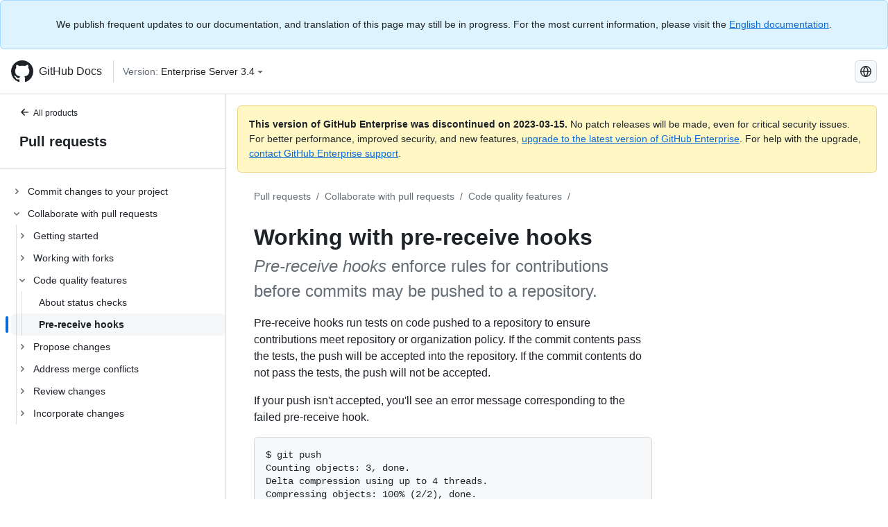

--- FILE ---
content_type: text/html; charset=utf-8
request_url: https://docs.github.com/zh/enterprise-server@3.4/pull-requests/collaborating-with-pull-requests/collaborating-on-repositories-with-code-quality-features/working-with-pre-receive-hooks
body_size: 17112
content:
<!DOCTYPE html><html lang="zh"><head><meta charset="utf-8"><meta name="viewport" content="width=device-width, initial-scale=1"><link rel="alternate icon" type="image/png" href="https://github.github.com/docs-ghes-3.4/assets/cb-600/images/site/favicon.png"><link rel="icon" type="image/svg+xml" href="https://github.github.com/docs-ghes-3.4/assets/cb-803/images/site/favicon.svg"><meta name="google-site-verification" content="c1kuD-K2HIVF635lypcsWPoD4kilo5-jA_wBFyT4uMY"><title>Working with pre-receive hooks - GitHub Enterprise Server 3.4 Docs</title><meta name="description" content="Pre-receive hooks enforce rules for contributions before commits may be pushed to a repository."><link rel="alternate" hreflang="en" href="https://docs.github.com/en/enterprise-server@3.4/pull-requests/collaborating-with-pull-requests/collaborating-on-repositories-with-code-quality-features/working-with-pre-receive-hooks"><link rel="alternate" hreflang="zh-Hans" href="https://docs.github.com/zh/enterprise-server@3.4/pull-requests/collaborating-with-pull-requests/collaborating-on-repositories-with-code-quality-features/working-with-pre-receive-hooks"><link rel="alternate" hreflang="es" href="https://docs.github.com/es/enterprise-server@3.4/pull-requests/collaborating-with-pull-requests/collaborating-on-repositories-with-code-quality-features/working-with-pre-receive-hooks"><link rel="alternate" hreflang="pt" href="https://docs.github.com/pt/enterprise-server@3.4/pull-requests/collaborating-with-pull-requests/collaborating-on-repositories-with-code-quality-features/working-with-pre-receive-hooks"><link rel="alternate" hreflang="ru" href="https://docs.github.com/ru/enterprise-server@3.4/pull-requests/collaborating-with-pull-requests/collaborating-on-repositories-with-code-quality-features/working-with-pre-receive-hooks"><link rel="alternate" hreflang="ja" href="https://docs.github.com/ja/enterprise-server@3.4/pull-requests/collaborating-with-pull-requests/collaborating-on-repositories-with-code-quality-features/working-with-pre-receive-hooks"><link rel="alternate" hreflang="fr" href="https://docs.github.com/fr/enterprise-server@3.4/pull-requests/collaborating-with-pull-requests/collaborating-on-repositories-with-code-quality-features/working-with-pre-receive-hooks"><link rel="alternate" hreflang="de" href="https://docs.github.com/de/enterprise-server@3.4/pull-requests/collaborating-with-pull-requests/collaborating-on-repositories-with-code-quality-features/working-with-pre-receive-hooks"><link rel="alternate" hreflang="ko" href="https://docs.github.com/ko/enterprise-server@3.4/pull-requests/collaborating-with-pull-requests/collaborating-on-repositories-with-code-quality-features/working-with-pre-receive-hooks"><meta name="path-language" content="zh"><meta name="path-version" content="enterprise-server@3.4"><meta name="path-product" content="pull-requests"><meta name="path-article" content="pull-requests/collaborating-with-pull-requests/collaborating-on-repositories-with-code-quality-features/working-with-pre-receive-hooks"><meta name="page-document-type" content="article"><meta name="status" content="200"><meta property="og:site_name" content="GitHub Docs"><meta property="og:title" content="Working with pre-receive hooks - GitHub Enterprise Server 3.4 Docs"><meta property="og:type" content="article"><meta property="og:url" content="http://localhost:4001/zh/enterprise-server@3.4/pull-requests/collaborating-with-pull-requests/collaborating-on-repositories-with-code-quality-features/working-with-pre-receive-hooks"><meta property="og:image" content="https://github.githubassets.com/images/modules/open_graph/github-logo.png"><meta name="next-head-count" content="28"><link rel="preload" href="https://docs.github.com/enterprise-server@3.4/_next/static/css/e101a05d107cba24.css" as="style"><link rel="stylesheet" href="https://docs.github.com/enterprise-server@3.4/_next/static/css/e101a05d107cba24.css" data-n-g=""><link rel="preload" href="https://docs.github.com/enterprise-server@3.4/_next/static/css/5af4d6ccb1f6ed80.css" as="style"><link rel="stylesheet" href="https://docs.github.com/enterprise-server@3.4/_next/static/css/5af4d6ccb1f6ed80.css" data-n-p=""><noscript data-n-css=""></noscript><script defer="" nomodule="" src="https://docs.github.com/enterprise-server@3.4/_next/static/chunks/polyfills-c67a75d1b6f99dc8.js"></script><script src="https://docs.github.com/enterprise-server@3.4/_next/static/chunks/webpack-2b0efeb86234cdbd.js" defer=""></script><script src="https://docs.github.com/enterprise-server@3.4/_next/static/chunks/framework-79bce4a3a540b080.js" defer=""></script><script src="https://docs.github.com/enterprise-server@3.4/_next/static/chunks/main-18ec802d2fbf41ad.js" defer=""></script><script src="https://docs.github.com/enterprise-server@3.4/_next/static/chunks/pages/_app-73482d5f9c01aea4.js" defer=""></script><script src="https://docs.github.com/enterprise-server@3.4/_next/static/chunks/0e226fb0-1edb47f539f8de7c.js" defer=""></script><script src="https://docs.github.com/enterprise-server@3.4/_next/static/chunks/3c6f1f65-ff1ed4b3471fc41c.js" defer=""></script><script src="https://docs.github.com/enterprise-server@3.4/_next/static/chunks/1744-5b12af6d9eb0976e.js" defer=""></script><script src="https://docs.github.com/enterprise-server@3.4/_next/static/chunks/4856-39310aefff80337d.js" defer=""></script><script src="https://docs.github.com/enterprise-server@3.4/_next/static/chunks/1026-bb9e9f84812dce10.js" defer=""></script><script src="https://docs.github.com/enterprise-server@3.4/_next/static/chunks/7813-c17d759b0af117e9.js" defer=""></script><script src="https://docs.github.com/enterprise-server@3.4/_next/static/chunks/2056-57be12317f438fce.js" defer=""></script><script src="https://docs.github.com/enterprise-server@3.4/_next/static/chunks/9589-81283b60820a85f5.js" defer=""></script><script src="https://docs.github.com/enterprise-server@3.4/_next/static/chunks/8367-f76982fbfce86954.js" defer=""></script><script src="https://docs.github.com/enterprise-server@3.4/_next/static/chunks/pages/%5BversionId%5D/%5BproductId%5D/%5B...restPage%5D-92dffb571c01a832.js" defer=""></script><style data-styled="" data-styled-version="5.3.5">.hEnzeY{border-radius:6px;border:1px solid;border-color:transparent;font-family:inherit;font-weight:500;font-size:14px;cursor:pointer;-webkit-appearance:none;-moz-appearance:none;appearance:none;-webkit-user-select:none;-moz-user-select:none;-ms-user-select:none;user-select:none;-webkit-text-decoration:none;text-decoration:none;text-align:center;display:-webkit-box;display:-webkit-flex;display:-ms-flexbox;display:flex;-webkit-align-items:center;-webkit-box-align:center;-ms-flex-align:center;align-items:center;-webkit-box-pack:justify;-webkit-justify-content:space-between;-ms-flex-pack:justify;justify-content:space-between;height:32px;padding:0 12px;gap:8px;min-width:-webkit-max-content;min-width:-moz-max-content;min-width:max-content;-webkit-transition:80ms cubic-bezier(0.65,0,0.35,1);transition:80ms cubic-bezier(0.65,0,0.35,1);-webkit-transition-property:color,fill,background-color,border-color;transition-property:color,fill,background-color,border-color;color:#0969da;background-color:transparent;box-shadow:none;}/*!sc*/
.hEnzeY:focus:not(:disabled){box-shadow:none;outline:2px solid #0969da;outline-offset:-2px;}/*!sc*/
.hEnzeY:focus:not(:disabled):not(:focus-visible){outline:solid 1px transparent;}/*!sc*/
.hEnzeY:focus-visible:not(:disabled){box-shadow:none;outline:2px solid #0969da;outline-offset:-2px;}/*!sc*/
.hEnzeY[href]{display:-webkit-inline-box;display:-webkit-inline-flex;display:-ms-inline-flexbox;display:inline-flex;}/*!sc*/
.hEnzeY[href]:hover{-webkit-text-decoration:none;text-decoration:none;}/*!sc*/
.hEnzeY:hover{-webkit-transition-duration:80ms;transition-duration:80ms;}/*!sc*/
.hEnzeY:active{-webkit-transition:none;transition:none;}/*!sc*/
.hEnzeY:disabled{cursor:not-allowed;box-shadow:none;color:#8c959f;}/*!sc*/
.hEnzeY:disabled [data-component=ButtonCounter]{color:inherit;}/*!sc*/
@media (forced-colors:active){.hEnzeY:focus{outline:solid 1px transparent;}}/*!sc*/
.hEnzeY [data-component=ButtonCounter]{font-size:14px;}/*!sc*/
.hEnzeY[data-component=IconButton]{display:inline-grid;padding:unset;place-content:center;width:32px;min-width:unset;}/*!sc*/
.hEnzeY[data-size="small"]{padding:0 8px;height:28px;gap:4px;font-size:12px;}/*!sc*/
.hEnzeY[data-size="small"] [data-component="text"]{line-height:calc(20 / 12);}/*!sc*/
.hEnzeY[data-size="small"] [data-component=ButtonCounter]{font-size:12px;}/*!sc*/
.hEnzeY[data-size="small"] [data-component="buttonContent"] > :not(:last-child){margin-right:4px;}/*!sc*/
.hEnzeY[data-size="small"][data-component=IconButton]{width:28px;padding:unset;}/*!sc*/
.hEnzeY[data-size="large"]{padding:0 16px;height:40px;gap:8px;}/*!sc*/
.hEnzeY[data-size="large"] [data-component="buttonContent"] > :not(:last-child){margin-right:8px;}/*!sc*/
.hEnzeY[data-size="large"][data-component=IconButton]{width:40px;padding:unset;}/*!sc*/
.hEnzeY[data-block="block"]{width:100%;}/*!sc*/
.hEnzeY [data-component="leadingVisual"]{grid-area:leadingVisual;color:#656d76;}/*!sc*/
.hEnzeY [data-component="text"]{grid-area:text;line-height:calc(20/14);white-space:nowrap;}/*!sc*/
.hEnzeY [data-component="trailingVisual"]{grid-area:trailingVisual;}/*!sc*/
.hEnzeY [data-component="trailingAction"]{margin-right:-4px;color:#656d76;}/*!sc*/
.hEnzeY [data-component="buttonContent"]{-webkit-flex:1 0 auto;-ms-flex:1 0 auto;flex:1 0 auto;display:grid;grid-template-areas:"leadingVisual text trailingVisual";grid-template-columns:min-content minmax(0,auto) min-content;-webkit-align-items:center;-webkit-box-align:center;-ms-flex-align:center;align-items:center;-webkit-align-content:center;-ms-flex-line-pack:center;align-content:center;}/*!sc*/
.hEnzeY [data-component="buttonContent"] > :not(:last-child){margin-right:8px;}/*!sc*/
.hEnzeY:hover:not([disabled]){background-color:#f3f4f6;}/*!sc*/
.hEnzeY:active:not([disabled]){background-color:hsla(220,14%,94%,1);}/*!sc*/
.hEnzeY[aria-expanded=true]{background-color:hsla(220,14%,94%,1);}/*!sc*/
.hEnzeY[data-component="IconButton"][data-no-visuals]{color:#656d76;}/*!sc*/
.hEnzeY[data-no-visuals]{color:#0969da;}/*!sc*/
.hEnzeY:has([data-component="ButtonCounter"]){color:#0969da;}/*!sc*/
.hEnzeY:disabled[data-no-visuals]{color:#8c959f;}/*!sc*/
.hEnzeY:disabled[data-no-visuals] [data-component=ButtonCounter]{color:inherit;}/*!sc*/
.hEnzeY{color:var(--color-fg-default);width:100%;display:-webkit-box;display:-webkit-flex;display:-ms-flexbox;display:flex;-webkit-box-pack:justify;-webkit-justify-content:space-between;-ms-flex-pack:justify;justify-content:space-between;}/*!sc*/
.kxEppg{border-radius:6px;border:1px solid;border-color:rgba(31,35,40,0.15);font-family:inherit;font-weight:500;font-size:14px;cursor:pointer;-webkit-appearance:none;-moz-appearance:none;appearance:none;-webkit-user-select:none;-moz-user-select:none;-ms-user-select:none;user-select:none;-webkit-text-decoration:none;text-decoration:none;text-align:center;display:-webkit-box;display:-webkit-flex;display:-ms-flexbox;display:flex;-webkit-align-items:center;-webkit-box-align:center;-ms-flex-align:center;align-items:center;-webkit-box-pack:justify;-webkit-justify-content:space-between;-ms-flex-pack:justify;justify-content:space-between;height:32px;padding:0 12px;gap:8px;min-width:-webkit-max-content;min-width:-moz-max-content;min-width:max-content;-webkit-transition:80ms cubic-bezier(0.65,0,0.35,1);transition:80ms cubic-bezier(0.65,0,0.35,1);-webkit-transition-property:color,fill,background-color,border-color;transition-property:color,fill,background-color,border-color;color:#24292f;background-color:#f6f8fa;box-shadow:0 1px 0 rgba(31,35,40,0.04),inset 0 1px 0 rgba(255,255,255,0.25);}/*!sc*/
.kxEppg:focus:not(:disabled){box-shadow:none;outline:2px solid #0969da;outline-offset:-2px;}/*!sc*/
.kxEppg:focus:not(:disabled):not(:focus-visible){outline:solid 1px transparent;}/*!sc*/
.kxEppg:focus-visible:not(:disabled){box-shadow:none;outline:2px solid #0969da;outline-offset:-2px;}/*!sc*/
.kxEppg[href]{display:-webkit-inline-box;display:-webkit-inline-flex;display:-ms-inline-flexbox;display:inline-flex;}/*!sc*/
.kxEppg[href]:hover{-webkit-text-decoration:none;text-decoration:none;}/*!sc*/
.kxEppg:hover{-webkit-transition-duration:80ms;transition-duration:80ms;}/*!sc*/
.kxEppg:active{-webkit-transition:none;transition:none;}/*!sc*/
.kxEppg:disabled{cursor:not-allowed;box-shadow:none;color:#8c959f;}/*!sc*/
.kxEppg:disabled [data-component=ButtonCounter]{color:inherit;}/*!sc*/
@media (forced-colors:active){.kxEppg:focus{outline:solid 1px transparent;}}/*!sc*/
.kxEppg [data-component=ButtonCounter]{font-size:14px;}/*!sc*/
.kxEppg[data-component=IconButton]{display:inline-grid;padding:unset;place-content:center;width:32px;min-width:unset;}/*!sc*/
.kxEppg[data-size="small"]{padding:0 8px;height:28px;gap:4px;font-size:12px;}/*!sc*/
.kxEppg[data-size="small"] [data-component="text"]{line-height:calc(20 / 12);}/*!sc*/
.kxEppg[data-size="small"] [data-component=ButtonCounter]{font-size:12px;}/*!sc*/
.kxEppg[data-size="small"] [data-component="buttonContent"] > :not(:last-child){margin-right:4px;}/*!sc*/
.kxEppg[data-size="small"][data-component=IconButton]{width:28px;padding:unset;}/*!sc*/
.kxEppg[data-size="large"]{padding:0 16px;height:40px;gap:8px;}/*!sc*/
.kxEppg[data-size="large"] [data-component="buttonContent"] > :not(:last-child){margin-right:8px;}/*!sc*/
.kxEppg[data-size="large"][data-component=IconButton]{width:40px;padding:unset;}/*!sc*/
.kxEppg[data-block="block"]{width:100%;}/*!sc*/
.kxEppg [data-component="leadingVisual"]{grid-area:leadingVisual;}/*!sc*/
.kxEppg [data-component="text"]{grid-area:text;line-height:calc(20/14);white-space:nowrap;}/*!sc*/
.kxEppg [data-component="trailingVisual"]{grid-area:trailingVisual;}/*!sc*/
.kxEppg [data-component="trailingAction"]{margin-right:-4px;}/*!sc*/
.kxEppg [data-component="buttonContent"]{-webkit-flex:1 0 auto;-ms-flex:1 0 auto;flex:1 0 auto;display:grid;grid-template-areas:"leadingVisual text trailingVisual";grid-template-columns:min-content minmax(0,auto) min-content;-webkit-align-items:center;-webkit-box-align:center;-ms-flex-align:center;align-items:center;-webkit-align-content:center;-ms-flex-line-pack:center;align-content:center;}/*!sc*/
.kxEppg [data-component="buttonContent"] > :not(:last-child){margin-right:8px;}/*!sc*/
.kxEppg:hover:not([disabled]){background-color:#f3f4f6;border-color:rgba(31,35,40,0.15);}/*!sc*/
.kxEppg:active:not([disabled]){background-color:hsla(220,14%,93%,1);border-color:rgba(31,35,40,0.15);}/*!sc*/
.kxEppg[aria-expanded=true]{background-color:hsla(220,14%,93%,1);border-color:rgba(31,35,40,0.15);}/*!sc*/
.kxEppg[data-no-visuals="true"]{border-top-left-radius:unset;border-bottom-left-radius:unset;}/*!sc*/
.htnqST{border-radius:6px;border:1px solid;border-color:rgba(31,35,40,0.15);font-family:inherit;font-weight:500;font-size:14px;cursor:pointer;-webkit-appearance:none;-moz-appearance:none;appearance:none;-webkit-user-select:none;-moz-user-select:none;-ms-user-select:none;user-select:none;-webkit-text-decoration:none;text-decoration:none;text-align:center;display:-webkit-box;display:-webkit-flex;display:-ms-flexbox;display:flex;-webkit-align-items:center;-webkit-box-align:center;-ms-flex-align:center;align-items:center;-webkit-box-pack:justify;-webkit-justify-content:space-between;-ms-flex-pack:justify;justify-content:space-between;height:32px;padding:0 12px;gap:8px;min-width:-webkit-max-content;min-width:-moz-max-content;min-width:max-content;-webkit-transition:80ms cubic-bezier(0.65,0,0.35,1);transition:80ms cubic-bezier(0.65,0,0.35,1);-webkit-transition-property:color,fill,background-color,border-color;transition-property:color,fill,background-color,border-color;color:#24292f;background-color:#f6f8fa;box-shadow:0 1px 0 rgba(31,35,40,0.04),inset 0 1px 0 rgba(255,255,255,0.25);}/*!sc*/
.htnqST:focus:not(:disabled){box-shadow:none;outline:2px solid #0969da;outline-offset:-2px;}/*!sc*/
.htnqST:focus:not(:disabled):not(:focus-visible){outline:solid 1px transparent;}/*!sc*/
.htnqST:focus-visible:not(:disabled){box-shadow:none;outline:2px solid #0969da;outline-offset:-2px;}/*!sc*/
.htnqST[href]{display:-webkit-inline-box;display:-webkit-inline-flex;display:-ms-inline-flexbox;display:inline-flex;}/*!sc*/
.htnqST[href]:hover{-webkit-text-decoration:none;text-decoration:none;}/*!sc*/
.htnqST:hover{-webkit-transition-duration:80ms;transition-duration:80ms;}/*!sc*/
.htnqST:active{-webkit-transition:none;transition:none;}/*!sc*/
.htnqST:disabled{cursor:not-allowed;box-shadow:none;color:#8c959f;}/*!sc*/
.htnqST:disabled [data-component=ButtonCounter]{color:inherit;}/*!sc*/
@media (forced-colors:active){.htnqST:focus{outline:solid 1px transparent;}}/*!sc*/
.htnqST [data-component=ButtonCounter]{font-size:14px;}/*!sc*/
.htnqST[data-component=IconButton]{display:inline-grid;padding:unset;place-content:center;width:32px;min-width:unset;}/*!sc*/
.htnqST[data-size="small"]{padding:0 8px;height:28px;gap:4px;font-size:12px;}/*!sc*/
.htnqST[data-size="small"] [data-component="text"]{line-height:calc(20 / 12);}/*!sc*/
.htnqST[data-size="small"] [data-component=ButtonCounter]{font-size:12px;}/*!sc*/
.htnqST[data-size="small"] [data-component="buttonContent"] > :not(:last-child){margin-right:4px;}/*!sc*/
.htnqST[data-size="small"][data-component=IconButton]{width:28px;padding:unset;}/*!sc*/
.htnqST[data-size="large"]{padding:0 16px;height:40px;gap:8px;}/*!sc*/
.htnqST[data-size="large"] [data-component="buttonContent"] > :not(:last-child){margin-right:8px;}/*!sc*/
.htnqST[data-size="large"][data-component=IconButton]{width:40px;padding:unset;}/*!sc*/
.htnqST[data-block="block"]{width:100%;}/*!sc*/
.htnqST [data-component="leadingVisual"]{grid-area:leadingVisual;}/*!sc*/
.htnqST [data-component="text"]{grid-area:text;line-height:calc(20/14);white-space:nowrap;}/*!sc*/
.htnqST [data-component="trailingVisual"]{grid-area:trailingVisual;}/*!sc*/
.htnqST [data-component="trailingAction"]{margin-right:-4px;}/*!sc*/
.htnqST [data-component="buttonContent"]{-webkit-flex:1 0 auto;-ms-flex:1 0 auto;flex:1 0 auto;display:grid;grid-template-areas:"leadingVisual text trailingVisual";grid-template-columns:min-content minmax(0,auto) min-content;-webkit-align-items:center;-webkit-box-align:center;-ms-flex-align:center;align-items:center;-webkit-align-content:center;-ms-flex-line-pack:center;align-content:center;}/*!sc*/
.htnqST [data-component="buttonContent"] > :not(:last-child){margin-right:8px;}/*!sc*/
.htnqST:hover:not([disabled]){background-color:#f3f4f6;border-color:rgba(31,35,40,0.15);}/*!sc*/
.htnqST:active:not([disabled]){background-color:hsla(220,14%,93%,1);border-color:rgba(31,35,40,0.15);}/*!sc*/
.htnqST[aria-expanded=true]{background-color:hsla(220,14%,93%,1);border-color:rgba(31,35,40,0.15);}/*!sc*/
.hjBHGN{border-radius:6px;border:1px solid;border-color:rgba(31,35,40,0.15);font-family:inherit;font-weight:500;font-size:14px;cursor:pointer;-webkit-appearance:none;-moz-appearance:none;appearance:none;-webkit-user-select:none;-moz-user-select:none;-ms-user-select:none;user-select:none;-webkit-text-decoration:none;text-decoration:none;text-align:center;display:-webkit-box;display:-webkit-flex;display:-ms-flexbox;display:flex;-webkit-align-items:center;-webkit-box-align:center;-ms-flex-align:center;align-items:center;-webkit-box-pack:justify;-webkit-justify-content:space-between;-ms-flex-pack:justify;justify-content:space-between;height:32px;padding:0 12px;gap:8px;min-width:-webkit-max-content;min-width:-moz-max-content;min-width:max-content;-webkit-transition:80ms cubic-bezier(0.65,0,0.35,1);transition:80ms cubic-bezier(0.65,0,0.35,1);-webkit-transition-property:color,fill,background-color,border-color;transition-property:color,fill,background-color,border-color;color:#24292f;background-color:#f6f8fa;box-shadow:0 1px 0 rgba(31,35,40,0.04),inset 0 1px 0 rgba(255,255,255,0.25);}/*!sc*/
.hjBHGN:focus:not(:disabled){box-shadow:none;outline:2px solid #0969da;outline-offset:-2px;}/*!sc*/
.hjBHGN:focus:not(:disabled):not(:focus-visible){outline:solid 1px transparent;}/*!sc*/
.hjBHGN:focus-visible:not(:disabled){box-shadow:none;outline:2px solid #0969da;outline-offset:-2px;}/*!sc*/
.hjBHGN[href]{display:-webkit-inline-box;display:-webkit-inline-flex;display:-ms-inline-flexbox;display:inline-flex;}/*!sc*/
.hjBHGN[href]:hover{-webkit-text-decoration:none;text-decoration:none;}/*!sc*/
.hjBHGN:hover{-webkit-transition-duration:80ms;transition-duration:80ms;}/*!sc*/
.hjBHGN:active{-webkit-transition:none;transition:none;}/*!sc*/
.hjBHGN:disabled{cursor:not-allowed;box-shadow:none;color:#8c959f;}/*!sc*/
.hjBHGN:disabled [data-component=ButtonCounter]{color:inherit;}/*!sc*/
@media (forced-colors:active){.hjBHGN:focus{outline:solid 1px transparent;}}/*!sc*/
.hjBHGN [data-component=ButtonCounter]{font-size:14px;}/*!sc*/
.hjBHGN[data-component=IconButton]{display:inline-grid;padding:unset;place-content:center;width:32px;min-width:unset;}/*!sc*/
.hjBHGN[data-size="small"]{padding:0 8px;height:28px;gap:4px;font-size:12px;}/*!sc*/
.hjBHGN[data-size="small"] [data-component="text"]{line-height:calc(20 / 12);}/*!sc*/
.hjBHGN[data-size="small"] [data-component=ButtonCounter]{font-size:12px;}/*!sc*/
.hjBHGN[data-size="small"] [data-component="buttonContent"] > :not(:last-child){margin-right:4px;}/*!sc*/
.hjBHGN[data-size="small"][data-component=IconButton]{width:28px;padding:unset;}/*!sc*/
.hjBHGN[data-size="large"]{padding:0 16px;height:40px;gap:8px;}/*!sc*/
.hjBHGN[data-size="large"] [data-component="buttonContent"] > :not(:last-child){margin-right:8px;}/*!sc*/
.hjBHGN[data-size="large"][data-component=IconButton]{width:40px;padding:unset;}/*!sc*/
.hjBHGN[data-block="block"]{width:100%;}/*!sc*/
.hjBHGN [data-component="leadingVisual"]{grid-area:leadingVisual;}/*!sc*/
.hjBHGN [data-component="text"]{grid-area:text;line-height:calc(20/14);white-space:nowrap;}/*!sc*/
.hjBHGN [data-component="trailingVisual"]{grid-area:trailingVisual;}/*!sc*/
.hjBHGN [data-component="trailingAction"]{margin-right:-4px;}/*!sc*/
.hjBHGN [data-component="buttonContent"]{-webkit-flex:1 0 auto;-ms-flex:1 0 auto;flex:1 0 auto;display:grid;grid-template-areas:"leadingVisual text trailingVisual";grid-template-columns:min-content minmax(0,auto) min-content;-webkit-align-items:center;-webkit-box-align:center;-ms-flex-align:center;align-items:center;-webkit-align-content:center;-ms-flex-line-pack:center;align-content:center;}/*!sc*/
.hjBHGN [data-component="buttonContent"] > :not(:last-child){margin-right:8px;}/*!sc*/
.hjBHGN:hover:not([disabled]){background-color:#f3f4f6;border-color:rgba(31,35,40,0.15);}/*!sc*/
.hjBHGN:active:not([disabled]){background-color:hsla(220,14%,93%,1);border-color:rgba(31,35,40,0.15);}/*!sc*/
.hjBHGN[aria-expanded=true]{background-color:hsla(220,14%,93%,1);border-color:rgba(31,35,40,0.15);}/*!sc*/
.hjBHGN[data-no-visuals="true"]{display:none;}/*!sc*/
.fIjrgl{border-radius:6px;border:1px solid;border-color:rgba(31,35,40,0.15);font-family:inherit;font-weight:500;font-size:14px;cursor:pointer;-webkit-appearance:none;-moz-appearance:none;appearance:none;-webkit-user-select:none;-moz-user-select:none;-ms-user-select:none;user-select:none;-webkit-text-decoration:none;text-decoration:none;text-align:center;display:-webkit-box;display:-webkit-flex;display:-ms-flexbox;display:flex;-webkit-align-items:center;-webkit-box-align:center;-ms-flex-align:center;align-items:center;-webkit-box-pack:justify;-webkit-justify-content:space-between;-ms-flex-pack:justify;justify-content:space-between;height:32px;padding:0 12px;gap:8px;min-width:-webkit-max-content;min-width:-moz-max-content;min-width:max-content;-webkit-transition:80ms cubic-bezier(0.65,0,0.35,1);transition:80ms cubic-bezier(0.65,0,0.35,1);-webkit-transition-property:color,fill,background-color,border-color;transition-property:color,fill,background-color,border-color;color:#24292f;background-color:#f6f8fa;box-shadow:0 1px 0 rgba(31,35,40,0.04),inset 0 1px 0 rgba(255,255,255,0.25);}/*!sc*/
.fIjrgl:focus:not(:disabled){box-shadow:none;outline:2px solid #0969da;outline-offset:-2px;}/*!sc*/
.fIjrgl:focus:not(:disabled):not(:focus-visible){outline:solid 1px transparent;}/*!sc*/
.fIjrgl:focus-visible:not(:disabled){box-shadow:none;outline:2px solid #0969da;outline-offset:-2px;}/*!sc*/
.fIjrgl[href]{display:-webkit-inline-box;display:-webkit-inline-flex;display:-ms-inline-flexbox;display:inline-flex;}/*!sc*/
.fIjrgl[href]:hover{-webkit-text-decoration:none;text-decoration:none;}/*!sc*/
.fIjrgl:hover{-webkit-transition-duration:80ms;transition-duration:80ms;}/*!sc*/
.fIjrgl:active{-webkit-transition:none;transition:none;}/*!sc*/
.fIjrgl:disabled{cursor:not-allowed;box-shadow:none;color:#8c959f;}/*!sc*/
.fIjrgl:disabled [data-component=ButtonCounter]{color:inherit;}/*!sc*/
@media (forced-colors:active){.fIjrgl:focus{outline:solid 1px transparent;}}/*!sc*/
.fIjrgl [data-component=ButtonCounter]{font-size:14px;}/*!sc*/
.fIjrgl[data-component=IconButton]{display:inline-grid;padding:unset;place-content:center;width:32px;min-width:unset;}/*!sc*/
.fIjrgl[data-size="small"]{padding:0 8px;height:28px;gap:4px;font-size:12px;}/*!sc*/
.fIjrgl[data-size="small"] [data-component="text"]{line-height:calc(20 / 12);}/*!sc*/
.fIjrgl[data-size="small"] [data-component=ButtonCounter]{font-size:12px;}/*!sc*/
.fIjrgl[data-size="small"] [data-component="buttonContent"] > :not(:last-child){margin-right:4px;}/*!sc*/
.fIjrgl[data-size="small"][data-component=IconButton]{width:28px;padding:unset;}/*!sc*/
.fIjrgl[data-size="large"]{padding:0 16px;height:40px;gap:8px;}/*!sc*/
.fIjrgl[data-size="large"] [data-component="buttonContent"] > :not(:last-child){margin-right:8px;}/*!sc*/
.fIjrgl[data-size="large"][data-component=IconButton]{width:40px;padding:unset;}/*!sc*/
.fIjrgl[data-block="block"]{width:100%;}/*!sc*/
.fIjrgl [data-component="leadingVisual"]{grid-area:leadingVisual;}/*!sc*/
.fIjrgl [data-component="text"]{grid-area:text;line-height:calc(20/14);white-space:nowrap;}/*!sc*/
.fIjrgl [data-component="trailingVisual"]{grid-area:trailingVisual;}/*!sc*/
.fIjrgl [data-component="trailingAction"]{margin-right:-4px;}/*!sc*/
.fIjrgl [data-component="buttonContent"]{-webkit-flex:1 0 auto;-ms-flex:1 0 auto;flex:1 0 auto;display:grid;grid-template-areas:"leadingVisual text trailingVisual";grid-template-columns:min-content minmax(0,auto) min-content;-webkit-align-items:center;-webkit-box-align:center;-ms-flex-align:center;align-items:center;-webkit-align-content:center;-ms-flex-line-pack:center;align-content:center;}/*!sc*/
.fIjrgl [data-component="buttonContent"] > :not(:last-child){margin-right:8px;}/*!sc*/
.fIjrgl:hover:not([disabled]){background-color:#f3f4f6;border-color:rgba(31,35,40,0.15);}/*!sc*/
.fIjrgl:active:not([disabled]){background-color:hsla(220,14%,93%,1);border-color:rgba(31,35,40,0.15);}/*!sc*/
.fIjrgl[aria-expanded=true]{background-color:hsla(220,14%,93%,1);border-color:rgba(31,35,40,0.15);}/*!sc*/
.fIjrgl[data-no-visuals="true"]{margin-left:16px;}/*!sc*/
@media (min-width:768px){.fIjrgl[data-no-visuals="true"]{margin-left:0;}}/*!sc*/
@media (min-width:1012px){.fIjrgl[data-no-visuals="true"]{display:none;}}/*!sc*/
.leUIAI{border-radius:6px;border:1px solid;border-color:transparent;font-family:inherit;font-weight:500;font-size:14px;cursor:pointer;-webkit-appearance:none;-moz-appearance:none;appearance:none;-webkit-user-select:none;-moz-user-select:none;-ms-user-select:none;user-select:none;-webkit-text-decoration:none;text-decoration:none;text-align:center;display:-webkit-box;display:-webkit-flex;display:-ms-flexbox;display:flex;-webkit-align-items:center;-webkit-box-align:center;-ms-flex-align:center;align-items:center;-webkit-box-pack:justify;-webkit-justify-content:space-between;-ms-flex-pack:justify;justify-content:space-between;height:32px;padding:0 12px;gap:8px;min-width:-webkit-max-content;min-width:-moz-max-content;min-width:max-content;-webkit-transition:80ms cubic-bezier(0.65,0,0.35,1);transition:80ms cubic-bezier(0.65,0,0.35,1);-webkit-transition-property:color,fill,background-color,border-color;transition-property:color,fill,background-color,border-color;color:#0969da;background-color:transparent;box-shadow:none;}/*!sc*/
.leUIAI:focus:not(:disabled){box-shadow:none;outline:2px solid #0969da;outline-offset:-2px;}/*!sc*/
.leUIAI:focus:not(:disabled):not(:focus-visible){outline:solid 1px transparent;}/*!sc*/
.leUIAI:focus-visible:not(:disabled){box-shadow:none;outline:2px solid #0969da;outline-offset:-2px;}/*!sc*/
.leUIAI[href]{display:-webkit-inline-box;display:-webkit-inline-flex;display:-ms-inline-flexbox;display:inline-flex;}/*!sc*/
.leUIAI[href]:hover{-webkit-text-decoration:none;text-decoration:none;}/*!sc*/
.leUIAI:hover{-webkit-transition-duration:80ms;transition-duration:80ms;}/*!sc*/
.leUIAI:active{-webkit-transition:none;transition:none;}/*!sc*/
.leUIAI:disabled{cursor:not-allowed;box-shadow:none;color:#8c959f;}/*!sc*/
.leUIAI:disabled [data-component=ButtonCounter]{color:inherit;}/*!sc*/
@media (forced-colors:active){.leUIAI:focus{outline:solid 1px transparent;}}/*!sc*/
.leUIAI [data-component=ButtonCounter]{font-size:14px;}/*!sc*/
.leUIAI[data-component=IconButton]{display:inline-grid;padding:unset;place-content:center;width:32px;min-width:unset;}/*!sc*/
.leUIAI[data-size="small"]{padding:0 8px;height:28px;gap:4px;font-size:12px;}/*!sc*/
.leUIAI[data-size="small"] [data-component="text"]{line-height:calc(20 / 12);}/*!sc*/
.leUIAI[data-size="small"] [data-component=ButtonCounter]{font-size:12px;}/*!sc*/
.leUIAI[data-size="small"] [data-component="buttonContent"] > :not(:last-child){margin-right:4px;}/*!sc*/
.leUIAI[data-size="small"][data-component=IconButton]{width:28px;padding:unset;}/*!sc*/
.leUIAI[data-size="large"]{padding:0 16px;height:40px;gap:8px;}/*!sc*/
.leUIAI[data-size="large"] [data-component="buttonContent"] > :not(:last-child){margin-right:8px;}/*!sc*/
.leUIAI[data-size="large"][data-component=IconButton]{width:40px;padding:unset;}/*!sc*/
.leUIAI[data-block="block"]{width:100%;}/*!sc*/
.leUIAI [data-component="leadingVisual"]{grid-area:leadingVisual;color:#656d76;}/*!sc*/
.leUIAI [data-component="text"]{grid-area:text;line-height:calc(20/14);white-space:nowrap;}/*!sc*/
.leUIAI [data-component="trailingVisual"]{grid-area:trailingVisual;}/*!sc*/
.leUIAI [data-component="trailingAction"]{margin-right:-4px;color:#656d76;}/*!sc*/
.leUIAI [data-component="buttonContent"]{-webkit-flex:1 0 auto;-ms-flex:1 0 auto;flex:1 0 auto;display:grid;grid-template-areas:"leadingVisual text trailingVisual";grid-template-columns:min-content minmax(0,auto) min-content;-webkit-align-items:center;-webkit-box-align:center;-ms-flex-align:center;align-items:center;-webkit-align-content:center;-ms-flex-line-pack:center;align-content:center;}/*!sc*/
.leUIAI [data-component="buttonContent"] > :not(:last-child){margin-right:8px;}/*!sc*/
.leUIAI:hover:not([disabled]){background-color:#f3f4f6;}/*!sc*/
.leUIAI:active:not([disabled]){background-color:hsla(220,14%,94%,1);}/*!sc*/
.leUIAI[aria-expanded=true]{background-color:hsla(220,14%,94%,1);}/*!sc*/
.leUIAI[data-component="IconButton"][data-no-visuals]{color:#656d76;}/*!sc*/
.leUIAI[data-no-visuals]{color:#0969da;}/*!sc*/
.leUIAI:has([data-component="ButtonCounter"]){color:#0969da;}/*!sc*/
.leUIAI:disabled[data-no-visuals]{color:#8c959f;}/*!sc*/
.leUIAI:disabled[data-no-visuals] [data-component=ButtonCounter]{color:inherit;}/*!sc*/
data-styled.g3[id="types__StyledButton-sc-ws60qy-0"]{content:"hEnzeY,kxEppg,htnqST,hjBHGN,fIjrgl,leUIAI,"}/*!sc*/
.cEhRXB{-webkit-box-pack:center;-webkit-justify-content:center;-ms-flex-pack:center;justify-content:center;}/*!sc*/
.dmdEgz{display:-webkit-box;display:-webkit-flex;display:-ms-flexbox;display:flex;pointer-events:none;}/*!sc*/
.eQiQea{grid-area:topper;}/*!sc*/
.giVcWX{-webkit-align-self:flex-start;-ms-flex-item-align:start;align-self:flex-start;grid-area:sidebar;}/*!sc*/
.ijSsTo{grid-area:intro;}/*!sc*/
.kohLxz{grid-area:content;}/*!sc*/
data-styled.g4[id="Box-sc-g0xbh4-0"]{content:"cEhRXB,dmdEgz,eQiQea,giVcWX,ijSsTo,kohLxz,"}/*!sc*/
.iNUWLn{position:absolute;width:1px;height:1px;padding:0;margin:-1px;overflow:hidden;-webkit-clip:rect(0,0,0,0);clip:rect(0,0,0,0);white-space:nowrap;border-width:0;}/*!sc*/
data-styled.g5[id="_VisuallyHidden__VisuallyHidden-sc-11jhm7a-0"]{content:"iNUWLn,"}/*!sc*/
.lefLMT{font-size:14px;line-height:20px;color:#1F2328;vertical-align:middle;background-color:#ffffff;border:1px solid #d0d7de;border-radius:6px;outline:none;box-shadow:inset 0 1px 0 rgba(208,215,222,0.2);display:-webkit-inline-box;display:-webkit-inline-flex;display:-ms-inline-flexbox;display:inline-flex;-webkit-align-items:stretch;-webkit-box-align:stretch;-ms-flex-align:stretch;align-items:stretch;min-height:32px;width:100%;height:2rem;-webkit-transition:width 0.3s ease-in-out;transition:width 0.3s ease-in-out;border-bottom-right-radius:unset;border-top-right-radius:unset;border-right:none;}/*!sc*/
.lefLMT input,.lefLMT textarea{cursor:text;}/*!sc*/
.lefLMT select{cursor:pointer;}/*!sc*/
.lefLMT::-webkit-input-placeholder{color:#6e7781;}/*!sc*/
.lefLMT::-moz-placeholder{color:#6e7781;}/*!sc*/
.lefLMT:-ms-input-placeholder{color:#6e7781;}/*!sc*/
.lefLMT::placeholder{color:#6e7781;}/*!sc*/
.lefLMT:focus-within{border-color:#0969da;outline:none;box-shadow:inset 0 0 0 1px #0969da;}/*!sc*/
.lefLMT > textarea{padding:12px;}/*!sc*/
@media (min-width:768px){.lefLMT{font-size:14px;}}/*!sc*/
data-styled.g38[id="_TextInputWrapper__TextInputBaseWrapper-sc-apywy2-0"]{content:"lefLMT,"}/*!sc*/
.Ppdjx{background-repeat:no-repeat;background-position:right 8px center;padding-left:0;padding-right:0;width:100%;height:2rem;-webkit-transition:width 0.3s ease-in-out;transition:width 0.3s ease-in-out;border-bottom-right-radius:unset;border-top-right-radius:unset;border-right:none;}/*!sc*/
.Ppdjx > :not(:last-child){margin-right:8px;}/*!sc*/
.Ppdjx .TextInput-icon,.Ppdjx .TextInput-action{-webkit-align-self:center;-ms-flex-item-align:center;align-self:center;color:#656d76;-webkit-flex-shrink:0;-ms-flex-negative:0;flex-shrink:0;}/*!sc*/
.Ppdjx > input,.Ppdjx > select{padding-left:12px;padding-right:12px;}/*!sc*/
data-styled.g39[id="_TextInputWrapper__TextInputWrapper-sc-apywy2-1"]{content:"Ppdjx,"}/*!sc*/
.cpmhNZ{border:0;font-size:inherit;font-family:inherit;background-color:transparent;-webkit-appearance:none;color:inherit;width:100%;}/*!sc*/
.cpmhNZ:focus{outline:0;}/*!sc*/
data-styled.g56[id="_UnstyledTextInput__UnstyledTextInput-sc-31b2um-0"]{content:"cpmhNZ,"}/*!sc*/
.bLsktp{position:relative;color:#1F2328;padding:16px;border-style:solid;border-width:1px;border-radius:6px;margin-top:0;color:#1F2328;background-color:#fff8c5;border-color:rgba(212,167,44,0.4);}/*!sc*/
.bLsktp p:last-child{margin-bottom:0;}/*!sc*/
.bLsktp svg{margin-right:8px;}/*!sc*/
.bLsktp svg{color:#9a6700;}/*!sc*/
data-styled.g90[id="Flash-sc-hzrzfc-0"]{content:"bLsktp,"}/*!sc*/
.jbMsZa{list-style:none;padding:0;margin:0;}/*!sc*/
.jbMsZa .PRIVATE_TreeView-item{outline:none;}/*!sc*/
.jbMsZa .PRIVATE_TreeView-item:focus-visible > div,.jbMsZa .PRIVATE_TreeView-item.focus-visible > div{box-shadow:inset 0 0 0 2px #0969da;}/*!sc*/
@media (forced-colors:active){.jbMsZa .PRIVATE_TreeView-item:focus-visible > div,.jbMsZa .PRIVATE_TreeView-item.focus-visible > div{outline:2px solid HighlightText;outline-offset:-2;}}/*!sc*/
.jbMsZa .PRIVATE_TreeView-item-container{--level:1;--toggle-width:1rem;position:relative;display:grid;grid-template-columns:calc(calc(var(--level) - 1) * (var(--toggle-width) / 2)) var(--toggle-width) 1fr;grid-template-areas:'spacer toggle content';width:100%;min-height:2rem;font-size:14px;color:#1F2328;border-radius:6px;cursor:pointer;}/*!sc*/
.jbMsZa .PRIVATE_TreeView-item-container:hover{background-color:rgba(208,215,222,0.32);}/*!sc*/
@media (forced-colors:active){.jbMsZa .PRIVATE_TreeView-item-container:hover{outline:2px solid transparent;outline-offset:-2px;}}/*!sc*/
@media (pointer:coarse){.jbMsZa .PRIVATE_TreeView-item-container{--toggle-width:1.5rem;min-height:2.75rem;}}/*!sc*/
.jbMsZa .PRIVATE_TreeView-item-container:has(.PRIVATE_TreeView-item-skeleton):hover{background-color:transparent;cursor:default;}/*!sc*/
@media (forced-colors:active){.jbMsZa .PRIVATE_TreeView-item-container:has(.PRIVATE_TreeView-item-skeleton):hover{outline:none;}}/*!sc*/
.jbMsZa[data-omit-spacer='true'] .PRIVATE_TreeView-item-container{grid-template-columns:0 0 1fr;}/*!sc*/
.jbMsZa .PRIVATE_TreeView-item[aria-current='true'] > .PRIVATE_TreeView-item-container{background-color:rgba(208,215,222,0.24);}/*!sc*/
.jbMsZa .PRIVATE_TreeView-item[aria-current='true'] > .PRIVATE_TreeView-item-container::after{content:'';position:absolute;top:calc(50% - 0.75rem);left:-8px;width:0.25rem;height:1.5rem;background-color:#0969da;border-radius:6px;}/*!sc*/
@media (forced-colors:active){.jbMsZa .PRIVATE_TreeView-item[aria-current='true'] > .PRIVATE_TreeView-item-container::after{background-color:HighlightText;}}/*!sc*/
.jbMsZa .PRIVATE_TreeView-item-toggle{grid-area:toggle;display:-webkit-box;display:-webkit-flex;display:-ms-flexbox;display:flex;-webkit-align-items:center;-webkit-box-align:center;-ms-flex-align:center;align-items:center;-webkit-box-pack:center;-webkit-justify-content:center;-ms-flex-pack:center;justify-content:center;height:100%;color:#656d76;}/*!sc*/
.jbMsZa .PRIVATE_TreeView-item-toggle--hover:hover{background-color:rgba(208,215,222,0.32);}/*!sc*/
.jbMsZa .PRIVATE_TreeView-item-toggle--end{border-top-left-radius:6px;border-bottom-left-radius:6px;}/*!sc*/
.jbMsZa .PRIVATE_TreeView-item-content{grid-area:content;display:-webkit-box;display:-webkit-flex;display:-ms-flexbox;display:flex;-webkit-align-items:center;-webkit-box-align:center;-ms-flex-align:center;align-items:center;height:100%;padding:0 8px;gap:8px;}/*!sc*/
.jbMsZa .PRIVATE_TreeView-item-content-text{-webkit-flex:1 1 auto;-ms-flex:1 1 auto;flex:1 1 auto;width:0;overflow:hidden;white-space:nowrap;text-overflow:ellipsis;}/*!sc*/
.jbMsZa .PRIVATE_TreeView-item-visual{display:-webkit-box;display:-webkit-flex;display:-ms-flexbox;display:flex;color:#656d76;}/*!sc*/
.jbMsZa .PRIVATE_TreeView-item-level-line{width:100%;height:100%;border-right:1px solid;border-color:rgba(31,35,40,0.15);}/*!sc*/
@media (hover:hover){.jbMsZa .PRIVATE_TreeView-item-level-line{border-color:transparent;}.jbMsZa:hover .PRIVATE_TreeView-item-level-line,.jbMsZa:focus-within .PRIVATE_TreeView-item-level-line{border-color:rgba(31,35,40,0.15);}}/*!sc*/
.jbMsZa .PRIVATE_TreeView-directory-icon{display:grid;color:#54aeff;}/*!sc*/
.jbMsZa .PRIVATE_VisuallyHidden{position:absolute;width:1px;height:1px;padding:0;margin:-1px;overflow:hidden;-webkit-clip:rect(0,0,0,0);clip:rect(0,0,0,0);white-space:nowrap;border-width:0;}/*!sc*/
data-styled.g119[id="TreeView__UlBox-sc-4ex6b6-0"]{content:"jbMsZa,"}/*!sc*/
</style></head><body data-color-mode="auto" data-light-theme="light" data-dark-theme="dark"><div id="__next" data-reactroot=""><a href="#main-content" class="sr-only color-bg-accent-emphasis color-fg-on-emphasis">Skip to main content</a><div class="border-bottom d-unset color-border-muted no-print z-3 color-bg-default Header_header__LpzL7"><div><div data-testid="header-notification" data-type="TRANSLATION" class="flash flash-banner HeaderNotifications_container__TQcII text-center f5 color-fg-default py-4 px-6 z-1 color-bg-accent">We publish frequent updates to our documentation, and translation of this page may still be in progress. For the most current information, please visit the <a id="to-english-doc" href="/en">English documentation</a>.</div></div><header class="color-bg-default p-2 position-sticky top-0 z-1 border-bottom"><div class="d-flex flex-justify-between p-2 flex-items-center flex-wrap" data-testid="desktop-header"><div tabindex="-1" class="Header_logoWithClosedSearch__ZrqpO" id="github-logo"><a rel="" class="d-flex flex-items-center color-fg-default no-underline mr-3" href="/zh"><svg aria-hidden="true" focusable="false" role="img" class="octicon octicon-mark-github" viewBox="0 0 16 16" width="32" height="32" fill="currentColor" style="display:inline-block;user-select:none;vertical-align:text-bottom;overflow:visible"><path d="M8 0c4.42 0 8 3.58 8 8a8.013 8.013 0 0 1-5.45 7.59c-.4.08-.55-.17-.55-.38 0-.27.01-1.13.01-2.2 0-.75-.25-1.23-.54-1.48 1.78-.2 3.65-.88 3.65-3.95 0-.88-.31-1.59-.82-2.15.08-.2.36-1.02-.08-2.12 0 0-.67-.22-2.2.82-.64-.18-1.32-.27-2-.27-.68 0-1.36.09-2 .27-1.53-1.03-2.2-.82-2.2-.82-.44 1.1-.16 1.92-.08 2.12-.51.56-.82 1.28-.82 2.15 0 3.06 1.86 3.75 3.64 3.95-.23.2-.44.55-.51 1.07-.46.21-1.61.55-2.33-.66-.15-.24-.6-.83-1.23-.82-.67.01-.27.38.01.53.34.19.73.9.82 1.13.16.45.68 1.31 2.69.94 0 .67.01 1.3.01 1.49 0 .21-.15.45-.55.38A7.995 7.995 0 0 1 0 8c0-4.42 3.58-8 8-8Z"></path></svg><span class="h4 text-semibold ml-2">GitHub Docs</span></a><div class="hide-sm border-left"><div data-testid="version-picker"><button type="button" aria-label="Select GitHub product version: current version is enterprise-server@3.4" id="react-aria-1" aria-haspopup="true" tabindex="0" class="types__StyledButton-sc-ws60qy-0 hEnzeY"><span data-component="buttonContent" class="Box-sc-g0xbh4-0 cEhRXB"><span data-component="text"><span class="color-fg-muted text-normal">Version: </span><span data-testid="field">Enterprise Server 3.4</span></span></span><span data-component="trailingAction" class="Box-sc-g0xbh4-0 dmdEgz"><svg aria-hidden="true" focusable="false" role="img" class="octicon octicon-triangle-down" viewBox="0 0 16 16" width="16" height="16" fill="currentColor" style="display:inline-block;user-select:none;vertical-align:text-bottom;overflow:visible"><path d="m4.427 7.427 3.396 3.396a.25.25 0 0 0 .354 0l3.396-3.396A.25.25 0 0 0 11.396 7H4.604a.25.25 0 0 0-.177.427Z"></path></svg></span></button></div></div></div><div class="d-flex flex-items-center"><div class="Header_searchContainerWithClosedSearch__T_Hd0 mr-3"><div data-testid="search"><div class="position-relative z-2"><form role="search" class="width-full d-flex visually-hidden"><meta name="viewport" content="width=device-width initial-scale=1"><label class="text-normal width-full"><span class="visually-hidden" aria-label="Search GitHub Docs" aria-describedby="Enter a search term to find it in the GitHub Docs.">Search GitHub Docs</span><span class="_TextInputWrapper__TextInputBaseWrapper-sc-apywy2-0 _TextInputWrapper__TextInputWrapper-sc-apywy2-1 lefLMT Ppdjx TextInput-wrapper" aria-live="polite" aria-busy="false"><input type="search" required="" data-testid="site-search-input" placeholder="Search GitHub Docs" autocomplete="off" autocorrect="off" autocapitalize="off" spellcheck="false" maxlength="512" value="" aria-label="Search GitHub Docs" aria-describedby="Enter a search term to find it in the GitHub Docs." data-component="input" class="_UnstyledTextInput__UnstyledTextInput-sc-31b2um-0 cpmhNZ"></span></label><button data-component="IconButton" aria-label="Search" data-no-visuals="true" class="types__StyledButton-sc-ws60qy-0 kxEppg"><svg aria-hidden="true" focusable="false" role="img" class="octicon octicon-search" viewBox="0 0 16 16" width="16" height="16" fill="currentColor" style="display:inline-block;user-select:none;vertical-align:text-bottom;overflow:visible"><path d="M10.68 11.74a6 6 0 0 1-7.922-8.982 6 6 0 0 1 8.982 7.922l3.04 3.04a.749.749 0 0 1-.326 1.275.749.749 0 0 1-.734-.215ZM11.5 7a4.499 4.499 0 1 0-8.997 0A4.499 4.499 0 0 0 11.5 7Z"></path></svg></button></form></div></div></div><div class="d-none d-lg-flex flex-items-center"><div data-testid="language-picker"><button data-component="IconButton" aria-label="Select language: current language is Simplified Chinese" id="react-aria-2" aria-haspopup="true" tabindex="0" data-no-visuals="true" class="types__StyledButton-sc-ws60qy-0 htnqST"><svg aria-hidden="true" focusable="false" role="img" class="octicon octicon-globe" viewBox="0 0 16 16" width="16" height="16" fill="currentColor" style="display:inline-block;user-select:none;vertical-align:text-bottom;overflow:visible"><path d="M8 0a8 8 0 1 1 0 16A8 8 0 0 1 8 0ZM5.78 8.75a9.64 9.64 0 0 0 1.363 4.177c.255.426.542.832.857 1.215.245-.296.551-.705.857-1.215A9.64 9.64 0 0 0 10.22 8.75Zm4.44-1.5a9.64 9.64 0 0 0-1.363-4.177c-.307-.51-.612-.919-.857-1.215a9.927 9.927 0 0 0-.857 1.215A9.64 9.64 0 0 0 5.78 7.25Zm-5.944 1.5H1.543a6.507 6.507 0 0 0 4.666 5.5c-.123-.181-.24-.365-.352-.552-.715-1.192-1.437-2.874-1.581-4.948Zm-2.733-1.5h2.733c.144-2.074.866-3.756 1.58-4.948.12-.197.237-.381.353-.552a6.507 6.507 0 0 0-4.666 5.5Zm10.181 1.5c-.144 2.074-.866 3.756-1.58 4.948-.12.197-.237.381-.353.552a6.507 6.507 0 0 0 4.666-5.5Zm2.733-1.5a6.507 6.507 0 0 0-4.666-5.5c.123.181.24.365.353.552.714 1.192 1.436 2.874 1.58 4.948Z"></path></svg></button></div></div><button data-component="IconButton" class="types__StyledButton-sc-ws60qy-0 htnqST hide-lg hide-xl d-flex flex-items-center" data-testid="mobile-search-button" aria-label="Open Search Bar" aria-expanded="false" data-no-visuals="true"><svg aria-hidden="true" focusable="false" role="img" class="octicon octicon-search" viewBox="0 0 16 16" width="16" height="16" fill="currentColor" style="display:inline-block;user-select:none;vertical-align:text-bottom;overflow:visible"><path d="M10.68 11.74a6 6 0 0 1-7.922-8.982 6 6 0 0 1 8.982 7.922l3.04 3.04a.749.749 0 0 1-.326 1.275.749.749 0 0 1-.734-.215ZM11.5 7a4.499 4.499 0 1 0-8.997 0A4.499 4.499 0 0 0 11.5 7Z"></path></svg></button><button data-component="IconButton" class="types__StyledButton-sc-ws60qy-0 hjBHGN px-3" data-testid="mobile-search-button" aria-label="Close Search Bar" aria-expanded="false" data-no-visuals="true"><svg aria-hidden="true" focusable="false" role="img" class="octicon octicon-x" viewBox="0 0 16 16" width="16" height="16" fill="currentColor" style="display:inline-block;user-select:none;vertical-align:text-bottom;overflow:visible"><path d="M3.72 3.72a.75.75 0 0 1 1.06 0L8 6.94l3.22-3.22a.749.749 0 0 1 1.275.326.749.749 0 0 1-.215.734L9.06 8l3.22 3.22a.749.749 0 0 1-.326 1.275.749.749 0 0 1-.734-.215L8 9.06l-3.22 3.22a.751.751 0 0 1-1.042-.018.751.751 0 0 1-.018-1.042L6.94 8 3.72 4.78a.75.75 0 0 1 0-1.06Z"></path></svg></button><div><button type="button" data-testid="mobile-menu" class="types__StyledButton-sc-ws60qy-0 fIjrgl px-2" id="react-aria-3" aria-haspopup="true" tabindex="0" aria-label="Open Menu Bar" data-no-visuals="true"><svg aria-hidden="true" focusable="false" role="img" class="octicon octicon-kebab-horizontal" viewBox="0 0 16 16" width="16" height="16" fill="currentColor" style="display:inline-block;user-select:none;vertical-align:text-bottom;overflow:visible"><path d="M8 9a1.5 1.5 0 1 0 0-3 1.5 1.5 0 0 0 0 3ZM1.5 9a1.5 1.5 0 1 0 0-3 1.5 1.5 0 0 0 0 3Zm13 0a1.5 1.5 0 1 0 0-3 1.5 1.5 0 0 0 0 3Z"></path></svg></button></div></div></div><div class="d-flex flex-items-center d-xl-none mt-2"><div class="mr-2"><button data-component="IconButton" data-testid="sidebar-hamburger" class="types__StyledButton-sc-ws60qy-0 leUIAI color-fg-muted" aria-label="Open Sidebar" data-no-visuals="true"><svg aria-hidden="true" focusable="false" role="img" class="octicon octicon-three-bars" viewBox="0 0 16 16" width="16" height="16" fill="currentColor" style="display:inline-block;user-select:none;vertical-align:text-bottom;overflow:visible"><path d="M1 2.75A.75.75 0 0 1 1.75 2h12.5a.75.75 0 0 1 0 1.5H1.75A.75.75 0 0 1 1 2.75Zm0 5A.75.75 0 0 1 1.75 7h12.5a.75.75 0 0 1 0 1.5H1.75A.75.75 0 0 1 1 7.75ZM1.75 12h12.5a.75.75 0 0 1 0 1.5H1.75a.75.75 0 0 1 0-1.5Z"></path></svg></button></div><div class="mr-auto width-full" data-search="breadcrumbs"><nav data-testid="breadcrumbs-header" class="f5 breadcrumbs Breadcrumbs_breadcrumbs__jTYMM" aria-label="Breadcrumb"><ul><li class="d-inline-block"><a rel="" data-testid="breadcrumb-link" title="Pull requests" class="Link--primary mr-2 color-fg-muted" href="/zh/enterprise-server@3.4/pull-requests">Pull requests</a><span class="color-fg-muted pr-2">/</span></li><li class="d-inline-block"><a rel="" data-testid="breadcrumb-link" title="Collaborate with pull requests" class="Link--primary mr-2 color-fg-muted" href="/zh/enterprise-server@3.4/pull-requests/collaborating-with-pull-requests">Collaborate with pull requests</a><span class="color-fg-muted pr-2">/</span></li><li class="d-inline-block"><a rel="" data-testid="breadcrumb-link" title="Code quality features" class="Link--primary mr-2 color-fg-muted" href="/zh/enterprise-server@3.4/pull-requests/collaborating-with-pull-requests/collaborating-on-repositories-with-code-quality-features">Code quality features</a><span class="color-fg-muted pr-2">/</span></li><li class="d-inline-block"><a rel="" data-testid="breadcrumb-link" title="Pre-receive hooks" class="Link--primary mr-2 color-fg-muted" href="/zh/enterprise-server@3.4/pull-requests/collaborating-with-pull-requests/collaborating-on-repositories-with-code-quality-features/working-with-pre-receive-hooks">Pre-receive hooks</a></li></ul></nav></div></div></header></div><div class="d-lg-flex"><div class="position-sticky d-none border-right d-xl-block" style="width:326px;height:calc(100vh - 65px);top:65px"><div class="d-none px-4 pb-3 border-bottom d-xl-block"><div class="mt-3"><a rel="" class="f6 pl-2 pr-5 ml-n1 pb-1 Link--primary color-fg-default" href="/zh/enterprise-server@3.4"><svg aria-hidden="true" focusable="false" role="img" class="mr-1" viewBox="0 0 16 16" width="16" height="16" fill="currentColor" style="display:inline-block;user-select:none;vertical-align:text-bottom;overflow:visible"><path d="M7.78 12.53a.75.75 0 0 1-1.06 0L2.47 8.28a.75.75 0 0 1 0-1.06l4.25-4.25a.751.751 0 0 1 1.042.018.751.751 0 0 1 .018 1.042L4.81 7h7.44a.75.75 0 0 1 0 1.5H4.81l2.97 2.97a.75.75 0 0 1 0 1.06Z"></path></svg>All products</a></div><div class="mt-3"><a rel="" data-testid="sidebar-product-xl" class="d-block pl-1 mb-2 h3 color-fg-default no-underline _product-title" href="/zh/enterprise-server@3.4/pull-requests">Pull requests</a></div></div><div class="border-right d-none d-xl-block bg-primary overflow-y-auto flex-shrink-0" style="width:326px;height:100vh;padding-bottom:185px" role="banner"><nav aria-labelledby="title-h1"><div data-testid="sidebar" style="overflow-y:auto" class="pt-3"><div class="ml-3" data-testid="product-sidebar"><span role="status" aria-live="polite" aria-atomic="true" class="_VisuallyHidden__VisuallyHidden-sc-11jhm7a-0 iNUWLn"></span><ul role="tree" aria-label="product sidebar" class="TreeView__UlBox-sc-4ex6b6-0 jbMsZa"><div><li class="PRIVATE_TreeView-item" tabindex="0" id="/zh/enterprise-server@3.4/pull-requests/committing-changes-to-your-project" role="treeitem" aria-labelledby="react-aria-4" aria-describedby="react-aria-5 react-aria-6" aria-level="1" aria-expanded="false" aria-selected="false"><div class="PRIVATE_TreeView-item-container" style="--level:1"><div style="grid-area:spacer;display:flex"><div style="width:100%;display:flex"></div></div><div class="PRIVATE_TreeView-item-toggle PRIVATE_TreeView-item-toggle--end"><svg aria-hidden="true" focusable="false" role="img" class="octicon octicon-chevron-right" viewBox="0 0 12 12" width="12" height="12" fill="currentColor" style="display:inline-block;user-select:none;vertical-align:text-bottom;overflow:visible"><path d="M4.7 10c-.2 0-.4-.1-.5-.2-.3-.3-.3-.8 0-1.1L6.9 6 4.2 3.3c-.3-.3-.3-.8 0-1.1.3-.3.8-.3 1.1 0l3.3 3.2c.3.3.3.8 0 1.1L5.3 9.7c-.2.2-.4.3-.6.3Z"></path></svg></div><div id="react-aria-4" class="PRIVATE_TreeView-item-content"><span class="PRIVATE_TreeView-item-content-text">Commit changes to your project</span></div></div></li></div><div><li class="PRIVATE_TreeView-item" tabindex="0" id="/zh/enterprise-server@3.4/pull-requests/collaborating-with-pull-requests" role="treeitem" aria-labelledby="react-aria-7" aria-describedby="react-aria-8 react-aria-9" aria-level="1" aria-expanded="true" aria-selected="false"><div class="PRIVATE_TreeView-item-container" style="--level:1"><div style="grid-area:spacer;display:flex"><div style="width:100%;display:flex"></div></div><div class="PRIVATE_TreeView-item-toggle PRIVATE_TreeView-item-toggle--end"><svg aria-hidden="true" focusable="false" role="img" class="octicon octicon-chevron-down" viewBox="0 0 12 12" width="12" height="12" fill="currentColor" style="display:inline-block;user-select:none;vertical-align:text-bottom;overflow:visible"><path d="M6 8.825c-.2 0-.4-.1-.5-.2l-3.3-3.3c-.3-.3-.3-.8 0-1.1.3-.3.8-.3 1.1 0l2.7 2.7 2.7-2.7c.3-.3.8-.3 1.1 0 .3.3.3.8 0 1.1l-3.2 3.2c-.2.2-.4.3-.6.3Z"></path></svg></div><div id="react-aria-7" class="PRIVATE_TreeView-item-content"><span class="PRIVATE_TreeView-item-content-text">Collaborate with pull requests</span></div></div><ul role="group" style="list-style:none;padding:0;margin:0"><div><li class="PRIVATE_TreeView-item" tabindex="0" id="Getting started" role="treeitem" aria-labelledby="react-aria-10" aria-describedby="react-aria-11 react-aria-12" aria-level="2" aria-expanded="false" aria-selected="false"><div class="PRIVATE_TreeView-item-container" style="--level:2"><div style="grid-area:spacer;display:flex"><div style="width:100%;display:flex"><div class="PRIVATE_TreeView-item-level-line"></div></div></div><div class="PRIVATE_TreeView-item-toggle"><svg aria-hidden="true" focusable="false" role="img" class="octicon octicon-chevron-right" viewBox="0 0 12 12" width="12" height="12" fill="currentColor" style="display:inline-block;user-select:none;vertical-align:text-bottom;overflow:visible"><path d="M4.7 10c-.2 0-.4-.1-.5-.2-.3-.3-.3-.8 0-1.1L6.9 6 4.2 3.3c-.3-.3-.3-.8 0-1.1.3-.3.8-.3 1.1 0l3.3 3.2c.3.3.3.8 0 1.1L5.3 9.7c-.2.2-.4.3-.6.3Z"></path></svg></div><div id="react-aria-10" class="PRIVATE_TreeView-item-content"><span class="PRIVATE_TreeView-item-content-text">Getting started</span></div></div></li></div><div><li class="PRIVATE_TreeView-item" tabindex="0" id="Working with forks" role="treeitem" aria-labelledby="react-aria-13" aria-describedby="react-aria-14 react-aria-15" aria-level="2" aria-expanded="false" aria-selected="false"><div class="PRIVATE_TreeView-item-container" style="--level:2"><div style="grid-area:spacer;display:flex"><div style="width:100%;display:flex"><div class="PRIVATE_TreeView-item-level-line"></div></div></div><div class="PRIVATE_TreeView-item-toggle"><svg aria-hidden="true" focusable="false" role="img" class="octicon octicon-chevron-right" viewBox="0 0 12 12" width="12" height="12" fill="currentColor" style="display:inline-block;user-select:none;vertical-align:text-bottom;overflow:visible"><path d="M4.7 10c-.2 0-.4-.1-.5-.2-.3-.3-.3-.8 0-1.1L6.9 6 4.2 3.3c-.3-.3-.3-.8 0-1.1.3-.3.8-.3 1.1 0l3.3 3.2c.3.3.3.8 0 1.1L5.3 9.7c-.2.2-.4.3-.6.3Z"></path></svg></div><div id="react-aria-13" class="PRIVATE_TreeView-item-content"><span class="PRIVATE_TreeView-item-content-text">Working with forks</span></div></div></li></div><div><li class="PRIVATE_TreeView-item" tabindex="0" id="Code quality features" role="treeitem" aria-labelledby="react-aria-16" aria-describedby="react-aria-17 react-aria-18" aria-level="2" aria-expanded="true" aria-selected="false"><div class="PRIVATE_TreeView-item-container" style="--level:2"><div style="grid-area:spacer;display:flex"><div style="width:100%;display:flex"><div class="PRIVATE_TreeView-item-level-line"></div></div></div><div class="PRIVATE_TreeView-item-toggle"><svg aria-hidden="true" focusable="false" role="img" class="octicon octicon-chevron-down" viewBox="0 0 12 12" width="12" height="12" fill="currentColor" style="display:inline-block;user-select:none;vertical-align:text-bottom;overflow:visible"><path d="M6 8.825c-.2 0-.4-.1-.5-.2l-3.3-3.3c-.3-.3-.3-.8 0-1.1.3-.3.8-.3 1.1 0l2.7 2.7 2.7-2.7c.3-.3.8-.3 1.1 0 .3.3.3.8 0 1.1l-3.2 3.2c-.2.2-.4.3-.6.3Z"></path></svg></div><div id="react-aria-16" class="PRIVATE_TreeView-item-content"><span class="PRIVATE_TreeView-item-content-text">Code quality features</span></div></div><ul role="group" style="list-style:none;padding:0;margin:0"><a rel="" id="/zh/enterprise-server@3.4/pull-requests/collaborating-with-pull-requests/collaborating-on-repositories-with-code-quality-features/about-status-checks" class="color-fg-default no-underline" href="/zh/enterprise-server@3.4/pull-requests/collaborating-with-pull-requests/collaborating-on-repositories-with-code-quality-features/about-status-checks"><li class="PRIVATE_TreeView-item" tabindex="0" id="/zh/enterprise-server@3.4/pull-requests/collaborating-with-pull-requests/collaborating-on-repositories-with-code-quality-features/about-status-checks" role="treeitem" aria-labelledby="react-aria-19" aria-describedby="react-aria-20 react-aria-21" aria-level="3" aria-selected="false"><div class="PRIVATE_TreeView-item-container" style="--level:3"><div style="grid-area:spacer;display:flex"><div style="width:100%;display:flex"><div class="PRIVATE_TreeView-item-level-line"></div><div class="PRIVATE_TreeView-item-level-line"></div></div></div><div id="react-aria-19" class="PRIVATE_TreeView-item-content"><span class="PRIVATE_TreeView-item-content-text">About status checks</span></div></div></li></a><a rel="" id="/zh/enterprise-server@3.4/pull-requests/collaborating-with-pull-requests/collaborating-on-repositories-with-code-quality-features/working-with-pre-receive-hooks" class="color-fg-default no-underline text-bold" href="/zh/enterprise-server@3.4/pull-requests/collaborating-with-pull-requests/collaborating-on-repositories-with-code-quality-features/working-with-pre-receive-hooks"><li class="PRIVATE_TreeView-item" tabindex="0" id="/zh/enterprise-server@3.4/pull-requests/collaborating-with-pull-requests/collaborating-on-repositories-with-code-quality-features/working-with-pre-receive-hooks" role="treeitem" aria-labelledby="react-aria-22" aria-describedby="react-aria-23 react-aria-24" aria-level="3" aria-current="true" aria-selected="false"><div class="PRIVATE_TreeView-item-container" style="--level:3"><div style="grid-area:spacer;display:flex"><div style="width:100%;display:flex"><div class="PRIVATE_TreeView-item-level-line"></div><div class="PRIVATE_TreeView-item-level-line"></div></div></div><div id="react-aria-22" class="PRIVATE_TreeView-item-content"><span class="PRIVATE_TreeView-item-content-text">Pre-receive hooks</span></div></div></li></a></ul></li></div><div><li class="PRIVATE_TreeView-item" tabindex="0" id="Propose changes" role="treeitem" aria-labelledby="react-aria-25" aria-describedby="react-aria-26 react-aria-27" aria-level="2" aria-expanded="false" aria-selected="false"><div class="PRIVATE_TreeView-item-container" style="--level:2"><div style="grid-area:spacer;display:flex"><div style="width:100%;display:flex"><div class="PRIVATE_TreeView-item-level-line"></div></div></div><div class="PRIVATE_TreeView-item-toggle"><svg aria-hidden="true" focusable="false" role="img" class="octicon octicon-chevron-right" viewBox="0 0 12 12" width="12" height="12" fill="currentColor" style="display:inline-block;user-select:none;vertical-align:text-bottom;overflow:visible"><path d="M4.7 10c-.2 0-.4-.1-.5-.2-.3-.3-.3-.8 0-1.1L6.9 6 4.2 3.3c-.3-.3-.3-.8 0-1.1.3-.3.8-.3 1.1 0l3.3 3.2c.3.3.3.8 0 1.1L5.3 9.7c-.2.2-.4.3-.6.3Z"></path></svg></div><div id="react-aria-25" class="PRIVATE_TreeView-item-content"><span class="PRIVATE_TreeView-item-content-text">Propose changes</span></div></div></li></div><div><li class="PRIVATE_TreeView-item" tabindex="0" id="Address merge conflicts" role="treeitem" aria-labelledby="react-aria-28" aria-describedby="react-aria-29 react-aria-30" aria-level="2" aria-expanded="false" aria-selected="false"><div class="PRIVATE_TreeView-item-container" style="--level:2"><div style="grid-area:spacer;display:flex"><div style="width:100%;display:flex"><div class="PRIVATE_TreeView-item-level-line"></div></div></div><div class="PRIVATE_TreeView-item-toggle"><svg aria-hidden="true" focusable="false" role="img" class="octicon octicon-chevron-right" viewBox="0 0 12 12" width="12" height="12" fill="currentColor" style="display:inline-block;user-select:none;vertical-align:text-bottom;overflow:visible"><path d="M4.7 10c-.2 0-.4-.1-.5-.2-.3-.3-.3-.8 0-1.1L6.9 6 4.2 3.3c-.3-.3-.3-.8 0-1.1.3-.3.8-.3 1.1 0l3.3 3.2c.3.3.3.8 0 1.1L5.3 9.7c-.2.2-.4.3-.6.3Z"></path></svg></div><div id="react-aria-28" class="PRIVATE_TreeView-item-content"><span class="PRIVATE_TreeView-item-content-text">Address merge conflicts</span></div></div></li></div><div><li class="PRIVATE_TreeView-item" tabindex="0" id="Review changes" role="treeitem" aria-labelledby="react-aria-31" aria-describedby="react-aria-32 react-aria-33" aria-level="2" aria-expanded="false" aria-selected="false"><div class="PRIVATE_TreeView-item-container" style="--level:2"><div style="grid-area:spacer;display:flex"><div style="width:100%;display:flex"><div class="PRIVATE_TreeView-item-level-line"></div></div></div><div class="PRIVATE_TreeView-item-toggle"><svg aria-hidden="true" focusable="false" role="img" class="octicon octicon-chevron-right" viewBox="0 0 12 12" width="12" height="12" fill="currentColor" style="display:inline-block;user-select:none;vertical-align:text-bottom;overflow:visible"><path d="M4.7 10c-.2 0-.4-.1-.5-.2-.3-.3-.3-.8 0-1.1L6.9 6 4.2 3.3c-.3-.3-.3-.8 0-1.1.3-.3.8-.3 1.1 0l3.3 3.2c.3.3.3.8 0 1.1L5.3 9.7c-.2.2-.4.3-.6.3Z"></path></svg></div><div id="react-aria-31" class="PRIVATE_TreeView-item-content"><span class="PRIVATE_TreeView-item-content-text">Review changes</span></div></div></li></div><div><li class="PRIVATE_TreeView-item" tabindex="0" id="Incorporate changes" role="treeitem" aria-labelledby="react-aria-34" aria-describedby="react-aria-35 react-aria-36" aria-level="2" aria-expanded="false" aria-selected="false"><div class="PRIVATE_TreeView-item-container" style="--level:2"><div style="grid-area:spacer;display:flex"><div style="width:100%;display:flex"><div class="PRIVATE_TreeView-item-level-line"></div></div></div><div class="PRIVATE_TreeView-item-toggle"><svg aria-hidden="true" focusable="false" role="img" class="octicon octicon-chevron-right" viewBox="0 0 12 12" width="12" height="12" fill="currentColor" style="display:inline-block;user-select:none;vertical-align:text-bottom;overflow:visible"><path d="M4.7 10c-.2 0-.4-.1-.5-.2-.3-.3-.3-.8 0-1.1L6.9 6 4.2 3.3c-.3-.3-.3-.8 0-1.1.3-.3.8-.3 1.1 0l3.3 3.2c.3.3.3.8 0 1.1L5.3 9.7c-.2.2-.4.3-.6.3Z"></path></svg></div><div id="react-aria-34" class="PRIVATE_TreeView-item-content"><span class="PRIVATE_TreeView-item-content-text">Incorporate changes</span></div></div></li></div></ul></li></div></ul></div></div></nav></div></div><div class="flex-column flex-1 min-width-0"><main id="main-content" style="scroll-margin-top:5rem"><div data-testid="deprecation-banner" class="container-xl mt-3 mx-auto p-responsive DeprecationBanner_DeprecationBanner__2Tylv"><div class="Flash-sc-hzrzfc-0 bLsktp"><p><b class="text-bold"><span>This version of GitHub Enterprise was discontinued on</span> <span data-date="2023-03-15" data-format="%B %d, %Y" title="2023-03-15">2023-03-15</span>.</b> <span>No patch releases will be made, even for critical security issues. For better performance, improved security, and new features, <a href="/enterprise/admin/guides/installation/upgrading-github-enterprise/">upgrade to the latest version of GitHub Enterprise</a>.
For help with the upgrade, <a href="https://enterprise.github.com/support">contact GitHub Enterprise support</a>.</span></p></div></div><div class="container-xl px-3 px-md-6 my-4"><div class="d-none d-xl-block mt-3 mr-auto width-full"><nav data-testid="breadcrumbs-in-article" class="f5 breadcrumbs Breadcrumbs_breadcrumbs__jTYMM" aria-label="Breadcrumb"><ul><li class="d-inline-block"><a rel="" data-testid="breadcrumb-link" title="Pull requests" class="Link--primary mr-2 color-fg-muted" href="/zh/enterprise-server@3.4/pull-requests">Pull requests</a><span class="color-fg-muted pr-2">/</span></li><li class="d-inline-block"><a rel="" data-testid="breadcrumb-link" title="Collaborate with pull requests" class="Link--primary mr-2 color-fg-muted" href="/zh/enterprise-server@3.4/pull-requests/collaborating-with-pull-requests">Collaborate with pull requests</a><span class="color-fg-muted pr-2">/</span></li><li class="d-inline-block"><a rel="" data-testid="breadcrumb-link" title="Code quality features" class="Link--primary mr-2 color-fg-muted" href="/zh/enterprise-server@3.4/pull-requests/collaborating-with-pull-requests/collaborating-on-repositories-with-code-quality-features">Code quality features</a><span class="color-fg-muted pr-2">/</span></li><li class="d-inline-block"><a rel="" data-testid="breadcrumb-link" title="Pre-receive hooks" class="Link--primary mr-2 color-fg-muted d-none" href="/zh/enterprise-server@3.4/pull-requests/collaborating-with-pull-requests/collaborating-on-repositories-with-code-quality-features/working-with-pre-receive-hooks">Pre-receive hooks</a></li></ul></nav></div><div class="Box-sc-g0xbh4-0 ArticleGridLayout_containerBox__2ZUYt"><div class="Box-sc-g0xbh4-0 eQiQea"><div class="d-flex flex-items-baseline flex-justify-between"><h1 id="title-h1" class="border-bottom-0">Working with pre-receive hooks</h1></div></div><div class="Box-sc-g0xbh4-0 giVcWX ArticleGridLayout_sidebarBox__fsrhk border-bottom border-lg-0 pb-4 mb-5 pb-xl-0 mb-xl-0"></div><div id="article-intro" class="Box-sc-g0xbh4-0 ijSsTo"><div class="f2 color-fg-muted mb-3 Lead_container__g1kT8 _page-intro" data-testid="lead" data-search="lead"><p><em>Pre-receive hooks</em> enforce rules for contributions before commits may be pushed to a repository.</p></div></div><div data-search="article-body" class="Box-sc-g0xbh4-0 kohLxz"><div id="article-contents"><div class="MarkdownContent_markdownBody__gRgTE markdown-body"><p>Pre-receive hooks run tests on code pushed to a repository to ensure contributions meet repository or organization policy. If the commit contents pass the tests, the push will be accepted into the repository. If the commit contents do not pass the tests, the push will not be accepted.</p>
<p>If your push isn't accepted, you'll see an error message corresponding to the failed pre-receive hook.</p>
<pre><code class="hljs language-shell">$ git push
Counting objects: 3, done.
Delta compression using up to 4 threads.
Compressing objects: 100% (2/2), done.
Writing objects: 100% (3/3), 916 bytes | 0 bytes/s, done.
Total 3 (delta 0), reused 0 (delta 0)
remote: always_reject.sh: failed with exit status 1
remote: error: rejecting all pushes
To https://54.204.174.51/hodor/nope.git
 ! [remote rejected] main -&gt; main (pre-receive hook declined)
error: failed to push some refs to 'https://54.204.174.51/hodor/nope.git'</code></pre>
<p>Your GitHub Enterprise Server site administrator can create and remove pre-receive hooks for your organization or repository, and may allow organization or repository administrators to enable or disable pre-receive hooks. For more information, see "<a href="/zh/enterprise-server@3.4/admin/policies/enforcing-policy-with-pre-receive-hooks">Enforcing policy with pre-receive hooks</a>."</p></div></div></div></div></div></main><footer><section class="container-xl mt-lg-8 mt-6 px-3 px-md-6 no-print mx-auto"><h2 class="f3">Help and support</h2><div class="container-xl mx-auto py-6 py-lg-6 clearfix border-top border-color-secondary"><div class="float-left pr-4 mb-6 mb-xl-0 col-12"><div><h3 class="mb-3 f4">Still need help?</h3><div class="mb-2"><a id="ask-community" href="https://github.com/orgs/community/discussions" class="text-underline"><svg aria-hidden="true" focusable="false" role="img" class="octicon mr-1" viewBox="0 0 16 16" width="16" height="16" fill="currentColor" style="display:inline-block;user-select:none;vertical-align:text-bottom;overflow:visible"><path d="M2 5.5a3.5 3.5 0 1 1 5.898 2.549 5.508 5.508 0 0 1 3.034 4.084.75.75 0 1 1-1.482.235 4 4 0 0 0-7.9 0 .75.75 0 0 1-1.482-.236A5.507 5.507 0 0 1 3.102 8.05 3.493 3.493 0 0 1 2 5.5ZM11 4a3.001 3.001 0 0 1 2.22 5.018 5.01 5.01 0 0 1 2.56 3.012.749.749 0 0 1-.885.954.752.752 0 0 1-.549-.514 3.507 3.507 0 0 0-2.522-2.372.75.75 0 0 1-.574-.73v-.352a.75.75 0 0 1 .416-.672A1.5 1.5 0 0 0 11 5.5.75.75 0 0 1 11 4Zm-5.5-.5a2 2 0 1 0-.001 3.999A2 2 0 0 0 5.5 3.5Z"></path></svg>Ask the GitHub community</a></div><div><a id="support" href="https://support.github.com" class="text-underline"><svg aria-hidden="true" focusable="false" role="img" class="octicon mr-1" viewBox="0 0 16 16" width="16" height="16" fill="currentColor" style="display:inline-block;user-select:none;vertical-align:text-bottom;overflow:visible"><path d="M1.75 1h8.5c.966 0 1.75.784 1.75 1.75v5.5A1.75 1.75 0 0 1 10.25 10H7.061l-2.574 2.573A1.458 1.458 0 0 1 2 11.543V10h-.25A1.75 1.75 0 0 1 0 8.25v-5.5C0 1.784.784 1 1.75 1ZM1.5 2.75v5.5c0 .138.112.25.25.25h1a.75.75 0 0 1 .75.75v2.19l2.72-2.72a.749.749 0 0 1 .53-.22h3.5a.25.25 0 0 0 .25-.25v-5.5a.25.25 0 0 0-.25-.25h-8.5a.25.25 0 0 0-.25.25Zm13 2a.25.25 0 0 0-.25-.25h-.5a.75.75 0 0 1 0-1.5h.5c.966 0 1.75.784 1.75 1.75v5.5A1.75 1.75 0 0 1 14.25 12H14v1.543a1.458 1.458 0 0 1-2.487 1.03L9.22 12.28a.749.749 0 0 1 .326-1.275.749.749 0 0 1 .734.215l2.22 2.22v-2.19a.75.75 0 0 1 .75-.75h1a.25.25 0 0 0 .25-.25Z"></path></svg>Contact support</a></div></div></div></div></section><section class="container-xl px-3 mt-6 pb-8 px-md-6 color-fg-muted"><h2 class="f4 mb-2 col-12">Legal</h2><ul class="d-flex flex-wrap list-style-none"><li class="mr-3">© <!-- -->2023<!-- --> GitHub, Inc.</li><li class="mr-3"><a class="text-underline" href="/zh/site-policy/github-terms/github-terms-of-service">Terms</a></li><li class="mr-3"><a class="text-underline" href="/zh/site-policy/privacy-policies/github-privacy-statement">Privacy</a></li><li class="mr-3"><a class="text-underline" href="https://www.githubstatus.com/">Status</a></li><li class="mr-3"><a class="text-underline" href="https://github.com/pricing">Pricing</a></li><li class="mr-3"><a class="text-underline" href="https://services.github.com">Expert services</a></li><li class="mr-3"><a class="text-underline" href="https://github.blog">Blog</a></li></ul></section><div role="tooltip" class="position-fixed bottom-0 mb-4 right-0 mr-4 z-1 transition-200 opacity-0"><button class="tooltipped tooltipped-n tooltipped-no-delay color-bg-accent-emphasis color-fg-on-emphasis circle border-0 d-flex flex-items-center flex-justify-center" style="width:40px;height:40px" aria-label="Scroll to top"><svg aria-hidden="true" focusable="false" role="img" class="octicon octicon-chevron-up" viewBox="0 0 16 16" width="16" height="16" fill="currentColor" style="display:inline-block;user-select:none;vertical-align:text-bottom;overflow:visible"><path d="M3.22 10.53a.749.749 0 0 1 0-1.06l4.25-4.25a.749.749 0 0 1 1.06 0l4.25 4.25a.749.749 0 1 1-1.06 1.06L8 6.811 4.28 10.53a.749.749 0 0 1-1.06 0Z"></path></svg></button></div></footer></div></div><script type="application/json" id="__PRIMER_DATA__">{"resolvedServerColorMode":"day"}</script></div><script id="__NEXT_DATA__" type="application/json">{"props":{"pageProps":{"mainContext":{"breadcrumbs":[{"href":"/zh/enterprise-server@3.4/pull-requests","title":"Pull requests"},{"href":"/zh/enterprise-server@3.4/pull-requests/collaborating-with-pull-requests","title":"Collaborate with pull requests"},{"href":"/zh/enterprise-server@3.4/pull-requests/collaborating-with-pull-requests/collaborating-on-repositories-with-code-quality-features","title":"Code quality features"},{"href":"/zh/enterprise-server@3.4/pull-requests/collaborating-with-pull-requests/collaborating-on-repositories-with-code-quality-features/working-with-pre-receive-hooks","title":"Pre-receive hooks"}],"homepageLinks":null,"communityRedirect":{},"currentProduct":{"id":"pull-requests","name":"Pull requests","href":"/pull-requests","dir":"content/pull-requests","toc":"content/pull-requests/index.md","wip":false,"hidden":false,"versions":["free-pro-team@latest","enterprise-cloud@latest","enterprise-server@3.9","enterprise-server@3.8","enterprise-server@3.7","enterprise-server@3.6","enterprise-server@3.5","enterprise-server@3.4","github-ae@latest"]},"currentLayoutName":"default","isHomepageVersion":false,"isFPT":false,"error":"","data":{"ui":{"meta":{"default_description":"Get started, troubleshoot, and make the most of GitHub. Documentation for new users, developers, administrators, and all of GitHub's products."},"header":{"github_docs":"GitHub Docs","contact":"Contact","notices":{"ghae_silent_launch":"GitHub AE is currently under limited release.","release_candidate":" is currently available as a release candidate. For more information, see \"\u003ca href=\"/admin/overview/about-upgrades-to-new-releases\"\u003eAbout upgrades to new releases\u003c/a\u003e.\"","localization_complete":"We publish frequent updates to our documentation, and translation of this page may still be in progress. For the most current information, please visit the \u003ca id=\"to-english-doc\" href=\"/en\"\u003eEnglish documentation\u003c/a\u003e.","early_access":"📣 Please \u003cb\u003edo not share\u003c/b\u003e this URL publicly. This page contains content about an early access feature.","release_notes_use_latest":"Please use the latest release for the latest security, performance, and bug fixes.","ghes_release_notes_upgrade_patch_only":"📣 This is not the \u003ca href=\"#{{ latestPatch }}\"\u003elatest patch release\u003c/a\u003e of Enterprise Server.","ghes_release_notes_upgrade_release_only":"📣 This is not the \u003ca href=\"/enterprise-server@{{ latestRelease }}/admin/release-notes\"\u003elatest release\u003c/a\u003e of Enterprise Server.","ghes_release_notes_upgrade_patch_and_release":"📣 This is not the \u003ca href=\"#{{ latestPatch }}\"\u003elatest patch release\u003c/a\u003e of this release series, and this is not the \u003ca href=\"/enterprise-server@{{ latestRelease }}/admin/release-notes\"\u003elatest release\u003c/a\u003e of Enterprise Server."},"sign_up_cta":"Sign up","menu":"Menu"},"picker":{"language_picker_default_text":"Choose a language","product_picker_default_text":"All products","version_picker_default_text":"Choose a version"},"release_notes":{"banner_text":"GitHub began rolling these changes out to enterprises on"},"search":{"need_help":"Need help?","placeholder":"Search GitHub Docs","search_results_for":"Search results for","no_content":"No content","matches_found":"Results found","matches_displayed":"Matches displayed","search_error":"An error occurred trying to perform the search.","description":"Enter a search term to find it in the GitHub Docs.","label":"Search GitHub Docs","n_results":"{n} results","one_result":"1 result","search_validation_error":"Validation error with search query"},"homepage":{"explore_by_product":"Explore by product","version_picker":"Version","description":"Help for wherever you are on your GitHub journey."},"toc":{"getting_started":"Getting started","popular":"Popular","startHere":"Start here","whats_new":"What's new","videos":"Videos","all_changelogs":"All changelog posts"},"pages":{"article_version":"Article version","miniToc":"In this article","all_enterprise_releases":"All Enterprise Server releases","about_versions":"About versions","permissions_statement":"Who can use this feature","video_from_transcript":"See video for this transcript"},"errors":{"oops":"Ooops!","something_went_wrong":"It looks like something went wrong.","we_track_errors":"We track these errors automatically, but if the problem persists please feel free to contact us.","page_doesnt_exist":"It looks like this page doesn't exist."},"support":{"still_need_help":"Still need help?","contact_support":"Contact support","ask_community":"Ask the GitHub community"},"survey":{"able_to_find":"Did this doc help you?","yes":"Yes","no":"No","comment_yes_label":"Let us know what we do well","comment_no_label":"Let us know what we can do better","optional":"Optional","required":"Required","email_placeholder":"email@example.com","email_label":"If we can contact you with more questions, please enter your email address","email_validation":"Please enter a valid email address","send":"Send","feedback":"Thank you! We received your feedback.","not_support":"If you need a reply, please contact support instead.","privacy_policy":"Privacy policy"},"contribution_cta":{"title":"Help us make these docs great!","body":"All GitHub docs are open source. See something that's wrong or unclear? Submit a pull request.","button":"Make a contribution","to_guidelines":"Learn how to contribute"},"parameter_table":{"body":"Body parameters","default":"Default","description":"Description","enum_description_title":"Can be one of","headers":"Headers","name":"Name","path":"Path parameters","query":"Query parameters","required":"Required","see_preview_notice":"See preview notice","see_preview_notices":"See preview notices","type":"Type","single_enum_description":"Value"},"products":{"graphql":{"reference":{"implements":"\u003ccode\u003e{{ GraphQLItemTitle }}\u003c/code\u003e Implements","fields":"Fields for \u003ccode\u003e{{ GraphQLItemTitle }}\u003c/code\u003e","arguments":"Arguments for \u003ccode\u003e{{ GraphQLItemTitle }}\u003c/code\u003e","name":"Name","type":"Type","description":"Description","input_fields":"Input fields for \u003ccode\u003e{{ GraphQLItemTitle }}\u003c/code\u003e","return_fields":"Return fields for \u003ccode\u003e{{ GraphQLItemTitle }}\u003c/code\u003e","implemented_by":"\u003ccode\u003e{{ GraphQLItemTitle }}\u003c/code\u003e is implemented by\n","values":"Values for \u003ccode\u003e{{ GraphQLItemTitle }}\u003c/code\u003e","possible_types":"Possible types for \u003ccode\u003e{{ GraphQLItemTitle }}\u003c/code\u003e","preview_notice":"Preview notice","deprecation_notice":"Deprecation notice","preview_period":"During the preview period, the API may change without notice."},"overview":{"preview_header":"To toggle this preview and access the following schema members, you must provide a custom media type in the `Accept` header:","preview_schema_members":"Previewed schema members","announced":"Announced","updates":"Updates"}},"rest":{"banner":{"api_versioned":"The REST API is now versioned.","api_version_info":"For more information, see \"\u003ca href=\"{{ versionWithApiVersion }}/rest/overview/api-versions\"\u003eAbout API versioning\u003c/a\u003e.\"","ghes_api_versioned":"After a site administrator upgrades your Enterprise Server instance to {{ firstGhesReleaseWithApiVersions.versionTitle }} or later, the REST API will be versioned. To learn how to find your instance's version, see \"\u003ca href=\"/{{ currentVersion }}/get-started/learning-about-github/about-versions-of-github-docs#github-enterprise-server\"\u003eAbout versions of GitHub Docs\u003c/a\u003e\".","redirect_notice":"We've recently moved some of the REST API documentation.","redirect_repo":"If you can't find what you're looking for, you might try the new {{ newRestPagesLinks }} REST API pages.","redirect_enterprise":"If you can't find what you're looking for, you might try the {{ actionsPageLink }} REST API page.","actions_api_title":"Actions"},"versioning":{"about_versions":"About REST API versions"},"overview":{"permissions":{"access":"Access","endpoints":"Endpoint","tokens":"Token types","additionalPermissions":"Additional permissions","uat":"UAT","iat":"IAT"}},"reference":{"in":"In","description":"Description","notes":"Notes","parameters":"Parameters for \"{{ RESTOperationTitle }}\"","response":"Response","example_response":"Example response","status_code":"Status code","http_status_code":"HTTP response status codes for \"{{ RESTOperationTitle }}\"","code_sample":"Code sample","code_samples":"Code samples for \"{{ RESTOperationTitle }}\"","preview_notice":"Preview notice for \"{{ RESTOperationTitle }}\"","preview_notices":"Preview notices for \"{{ RESTOperationTitle }}\"","preview_header_is_required":"This header is \u003cstrong\u003erequired\u003c/strong\u003e","preview_notice_to_change":"This API is under preview and subject to change","works_with":"Works with","api_reference":"REST API reference","enum_description_title":"Can be one of","required":"Required","headers":"Headers","query":"Query parameters","path":"Path parameters","body":"Body parameters","response_options":{"example":"Example response","schema":"Response schema"},"code_sample_options":{"ghcli":"GitHub CLI","javascript":"JavaScript","curl":"cURL"}}},"webhooks":{"action_type_switch_error":"There was an error switching webhook action types.","action_type":"Action type","availability":"Availability for \u003ccode\u003e{{ WebhookName }}\u003c/code\u003e","webhook_payload_object":"Webhook payload object for \u003ccode\u003e{{ WebhookName }}\u003c/code\u003e","webhook_payload_example":"Webhook payload example","rephrase_availability":{"repository":"Repositories","organization":"Organizations","app":"GitHub Apps","business":"Enterprises","marketplace":"GitHub Marketplace","sponsors_listing":"Sponsored accounts"}}},"footer":{"support_heading":"Help and support","legal_heading":"Legal","imprint":"Imprint","terms":"Terms","privacy":"Privacy","status":"Status","pricing":"Pricing","expert_services":"Expert services","blog":"Blog"},"product_landing":{"quickstart":"Quickstart","reference":"Reference","overview":"Overview","guides":"Guides","explore_guides":"Explore guides","code_examples":"Code examples","search_code_examples":"Search code examples","search_results_for":"Search results for","matches_displayed":"Matches displayed","show_more":"Show more","explore_people_and_projects":"Explore people and projects","sorry":"Sorry, there is no result for","no_example":"It looks like we don't have an example that fits your filter.","try_another":"Try another filter or add your code example.","no_result":"Sorry, there are no guides that match your filter.","learn":"Learn how to add a code example","communities_using_discussions":"Communities on GitHub.com using discussions","add_your_community":"Add your community","sponsor_community":"GitHub Sponsors community","supported_releases":"Supported releases","release_notes_for":"Release notes for","upgrade_from":"Upgrade from","browse_all_docs":"Browse all docs","browse_all":"Browse all","docs":"docs","explore_release_notes":"Explore release notes","view":"View all","view_transcript":"View video transcript","all_docs":"All {{ title }} docs","code_example":{"search_button":"Search","search_examples":"Search code examples:"}},"product_guides":{"learning_paths_title":"{{ name }} learning paths","start_path":"Start learning path","learning_paths_desc":"Learning paths are a collection of guides that help you master a particular subject.","more_guides":"more guides","load_more":"Load more guides","all_guides_title":"All {{ name }} guides","filter_instructions":"Filter the guide list using these controls","filters":{"type":"Type","topic":"Topic","all":"All"},"guides_found":{"multiple":"{n} guides found","one":"1 guide found","none":"No guides found"},"guide_types":{"overview":"Overview","quick_start":"Quickstart","tutorial":"Tutorial","how_to":"How-to guide","reference":"Reference"}},"learning_track_nav":{"prev_guide":"Previous","next_guide":"Next","more_guides":"More guides →","current_progress":"{i} of {n} in learning path"},"toggle_images":{"off":"Images are off, click to show","on":"Images are on, click to hide","hide_single":"Hide image","show_single":"Show image"},"scroll_button":{"scroll_to_top":"Scroll to top"}},"reusables":{"enterprise_deprecation":{"version_was_deprecated":"This version of GitHub Enterprise was discontinued on","version_will_be_deprecated":"This version of GitHub Enterprise will be discontinued on","deprecation_details":"No patch releases will be made, even for critical security issues. For better performance, improved security, and new features, \u003ca href=\"/enterprise/admin/guides/installation/upgrading-github-enterprise/\"\u003eupgrade to the latest version of GitHub Enterprise\u003c/a\u003e.\nFor help with the upgrade, \u003ca href=\"https://enterprise.github.com/support\"\u003econtact GitHub Enterprise support\u003c/a\u003e."},"policies":{"translation":"This document is translated from English. In the event of any conflict, uncertainty, or apparent inconsistency between this version and the English version(s) of this document, the English version is the controlling version.\n\nIf you have suggestions to improve our translation, please \u003ca href=\"https://github.com/github/site-policy/issues\"\u003eopen an issue in our site-policy repository\u003c/a\u003e."}},"variables":{"release_candidate":{"version":"enterprise-server@3.9"}}},"currentCategory":"collaborating-with-pull-requests","currentPathWithoutLanguage":"/enterprise-server@3.4/pull-requests/collaborating-with-pull-requests/collaborating-on-repositories-with-code-quality-features/working-with-pre-receive-hooks","relativePath":"pull-requests/collaborating-with-pull-requests/collaborating-on-repositories-with-code-quality-features/working-with-pre-receive-hooks.md","page":{"languageVariants":[{"name":"English","code":"en","hreflang":"en","href":"/en/enterprise-server@3.4/pull-requests/collaborating-with-pull-requests/collaborating-on-repositories-with-code-quality-features/working-with-pre-receive-hooks"},{"name":"Simplified Chinese","code":"zh","hreflang":"zh-Hans","href":"/zh/enterprise-server@3.4/pull-requests/collaborating-with-pull-requests/collaborating-on-repositories-with-code-quality-features/working-with-pre-receive-hooks"},{"name":"Spanish","code":"es","hreflang":"es","href":"/es/enterprise-server@3.4/pull-requests/collaborating-with-pull-requests/collaborating-on-repositories-with-code-quality-features/working-with-pre-receive-hooks"},{"name":"Portuguese","code":"pt","hreflang":"pt","href":"/pt/enterprise-server@3.4/pull-requests/collaborating-with-pull-requests/collaborating-on-repositories-with-code-quality-features/working-with-pre-receive-hooks"},{"name":"Russian","code":"ru","hreflang":"ru","href":"/ru/enterprise-server@3.4/pull-requests/collaborating-with-pull-requests/collaborating-on-repositories-with-code-quality-features/working-with-pre-receive-hooks"},{"name":"Japanese","code":"ja","hreflang":"ja","href":"/ja/enterprise-server@3.4/pull-requests/collaborating-with-pull-requests/collaborating-on-repositories-with-code-quality-features/working-with-pre-receive-hooks"},{"name":"French","code":"fr","hreflang":"fr","href":"/fr/enterprise-server@3.4/pull-requests/collaborating-with-pull-requests/collaborating-on-repositories-with-code-quality-features/working-with-pre-receive-hooks"},{"name":"German","code":"de","hreflang":"de","href":"/de/enterprise-server@3.4/pull-requests/collaborating-with-pull-requests/collaborating-on-repositories-with-code-quality-features/working-with-pre-receive-hooks"},{"name":"Korean","code":"ko","hreflang":"ko","href":"/ko/enterprise-server@3.4/pull-requests/collaborating-with-pull-requests/collaborating-on-repositories-with-code-quality-features/working-with-pre-receive-hooks"}],"documentType":"article","type":null,"title":"Working with pre-receive hooks","fullTitle":"Working with pre-receive hooks - GitHub Enterprise Server 3.4 Docs","topics":[],"introPlainText":"Pre-receive hooks enforce rules for contributions before commits may be pushed to a repository.","permalinks":[{"title":"Working with pre-receive hooks","pageVersion":"enterprise-server@3.9","href":"/zh/enterprise-server@3.9/pull-requests/collaborating-with-pull-requests/collaborating-on-repositories-with-code-quality-features/working-with-pre-receive-hooks","relativePath":"pull-requests/collaborating-with-pull-requests/collaborating-on-repositories-with-code-quality-features/working-with-pre-receive-hooks.md","languageCode":"zh"},{"title":"Working with pre-receive hooks","pageVersion":"enterprise-server@3.8","href":"/zh/enterprise-server@3.8/pull-requests/collaborating-with-pull-requests/collaborating-on-repositories-with-code-quality-features/working-with-pre-receive-hooks","relativePath":"pull-requests/collaborating-with-pull-requests/collaborating-on-repositories-with-code-quality-features/working-with-pre-receive-hooks.md","languageCode":"zh"},{"title":"Working with pre-receive hooks","pageVersion":"enterprise-server@3.7","href":"/zh/enterprise-server@3.7/pull-requests/collaborating-with-pull-requests/collaborating-on-repositories-with-code-quality-features/working-with-pre-receive-hooks","relativePath":"pull-requests/collaborating-with-pull-requests/collaborating-on-repositories-with-code-quality-features/working-with-pre-receive-hooks.md","languageCode":"zh"},{"title":"Working with pre-receive hooks","pageVersion":"enterprise-server@3.6","href":"/zh/enterprise-server@3.6/pull-requests/collaborating-with-pull-requests/collaborating-on-repositories-with-code-quality-features/working-with-pre-receive-hooks","relativePath":"pull-requests/collaborating-with-pull-requests/collaborating-on-repositories-with-code-quality-features/working-with-pre-receive-hooks.md","languageCode":"zh"},{"title":"Working with pre-receive hooks","pageVersion":"enterprise-server@3.5","href":"/zh/enterprise-server@3.5/pull-requests/collaborating-with-pull-requests/collaborating-on-repositories-with-code-quality-features/working-with-pre-receive-hooks","relativePath":"pull-requests/collaborating-with-pull-requests/collaborating-on-repositories-with-code-quality-features/working-with-pre-receive-hooks.md","languageCode":"zh"},{"title":"Working with pre-receive hooks","pageVersion":"enterprise-server@3.4","href":"/zh/enterprise-server@3.4/pull-requests/collaborating-with-pull-requests/collaborating-on-repositories-with-code-quality-features/working-with-pre-receive-hooks","relativePath":"pull-requests/collaborating-with-pull-requests/collaborating-on-repositories-with-code-quality-features/working-with-pre-receive-hooks.md","languageCode":"zh"}],"hidden":false,"noEarlyAccessBanner":false},"enterpriseServerReleases":{"isOldestReleaseDeprecated":true,"oldestSupported":"3.4","nextDeprecationDate":"2023-03-15","supported":["3.9","3.8","3.7","3.6","3.5","3.4"]},"enterpriseServerVersions":["enterprise-server@3.9","enterprise-server@3.8","enterprise-server@3.7","enterprise-server@3.6","enterprise-server@3.5","enterprise-server@3.4"],"allVersions":{"free-pro-team@latest":{"version":"free-pro-team@latest","versionTitle":"Free, Pro, \u0026 Team","latestVersion":"free-pro-team@latest","currentRelease":"latest","openApiVersionName":"fpt","miscVersionName":"dotcom","apiVersions":["2022-11-28"],"latestApiVersion":"2022-11-28","plan":"free-pro-team","planTitle":"Free, Pro, \u0026 Team","shortName":"fpt","releases":["latest"],"latestRelease":"latest","nonEnterpriseDefault":true,"hasNumberedReleases":false,"openApiBaseName":"fpt","miscBaseName":"dotcom"},"enterprise-cloud@latest":{"version":"enterprise-cloud@latest","versionTitle":"Enterprise Cloud","latestVersion":"enterprise-cloud@latest","currentRelease":"latest","openApiVersionName":"ghec","miscVersionName":"ghec","apiVersions":["2022-11-28"],"latestApiVersion":"2022-11-28","plan":"enterprise-cloud","planTitle":"Enterprise Cloud","shortName":"ghec","releases":["latest"],"latestRelease":"latest","hasNumberedReleases":false,"openApiBaseName":"ghec","miscBaseName":"ghec"},"enterprise-server@3.9":{"version":"enterprise-server@3.9","versionTitle":"Enterprise Server 3.9","latestVersion":"enterprise-server@3.9","currentRelease":"3.9","openApiVersionName":"ghes-3.9","miscVersionName":"ghes-3.9","apiVersions":["2022-11-28"],"latestApiVersion":"2022-11-28","plan":"enterprise-server","planTitle":"Enterprise Server","shortName":"ghes","releases":["3.9","3.8","3.7","3.6","3.5","3.4"],"latestRelease":"3.9","hasNumberedReleases":true,"openApiBaseName":"ghes-","miscBaseName":"ghes-"},"enterprise-server@3.8":{"version":"enterprise-server@3.8","versionTitle":"Enterprise Server 3.8","latestVersion":"enterprise-server@3.9","currentRelease":"3.8","openApiVersionName":"ghes-3.8","miscVersionName":"ghes-3.8","apiVersions":[],"latestApiVersion":"","plan":"enterprise-server","planTitle":"Enterprise Server","shortName":"ghes","releases":["3.9","3.8","3.7","3.6","3.5","3.4"],"latestRelease":"3.9","hasNumberedReleases":true,"openApiBaseName":"ghes-","miscBaseName":"ghes-"},"enterprise-server@3.7":{"version":"enterprise-server@3.7","versionTitle":"Enterprise Server 3.7","latestVersion":"enterprise-server@3.9","currentRelease":"3.7","openApiVersionName":"ghes-3.7","miscVersionName":"ghes-3.7","apiVersions":[],"latestApiVersion":"","plan":"enterprise-server","planTitle":"Enterprise Server","shortName":"ghes","releases":["3.9","3.8","3.7","3.6","3.5","3.4"],"latestRelease":"3.9","hasNumberedReleases":true,"openApiBaseName":"ghes-","miscBaseName":"ghes-"},"enterprise-server@3.6":{"version":"enterprise-server@3.6","versionTitle":"Enterprise Server 3.6","latestVersion":"enterprise-server@3.9","currentRelease":"3.6","openApiVersionName":"ghes-3.6","miscVersionName":"ghes-3.6","apiVersions":[],"latestApiVersion":"","plan":"enterprise-server","planTitle":"Enterprise Server","shortName":"ghes","releases":["3.9","3.8","3.7","3.6","3.5","3.4"],"latestRelease":"3.9","hasNumberedReleases":true,"openApiBaseName":"ghes-","miscBaseName":"ghes-"},"enterprise-server@3.5":{"version":"enterprise-server@3.5","versionTitle":"Enterprise Server 3.5","latestVersion":"enterprise-server@3.9","currentRelease":"3.5","openApiVersionName":"ghes-3.5","miscVersionName":"ghes-3.5","apiVersions":[],"latestApiVersion":"","plan":"enterprise-server","planTitle":"Enterprise Server","shortName":"ghes","releases":["3.9","3.8","3.7","3.6","3.5","3.4"],"latestRelease":"3.9","hasNumberedReleases":true,"openApiBaseName":"ghes-","miscBaseName":"ghes-"},"enterprise-server@3.4":{"version":"enterprise-server@3.4","versionTitle":"Enterprise Server 3.4","latestVersion":"enterprise-server@3.9","currentRelease":"3.4","openApiVersionName":"ghes-3.4","miscVersionName":"ghes-3.4","apiVersions":[],"latestApiVersion":"","plan":"enterprise-server","planTitle":"Enterprise Server","shortName":"ghes","releases":["3.9","3.8","3.7","3.6","3.5","3.4"],"latestRelease":"3.9","hasNumberedReleases":true,"openApiBaseName":"ghes-","miscBaseName":"ghes-"},"github-ae@latest":{"version":"github-ae@latest","versionTitle":"GitHub AE","latestVersion":"github-ae@latest","currentRelease":"latest","openApiVersionName":"ghae","miscVersionName":"ghae","apiVersions":[],"latestApiVersion":"","plan":"github-ae","planTitle":"GitHub AE","shortName":"ghae","releases":["latest"],"latestRelease":"latest","internalLatestRelease":"3.6","hasNumberedReleases":false,"openApiBaseName":"ghae","miscBaseName":"ghae"}},"currentVersion":"enterprise-server@3.4","currentProductTree":{"href":"/zh/enterprise-server@3.4/pull-requests","title":"Pull requests documentation","shortTitle":"Pull requests","documentType":"product","childPages":[{"href":"/zh/enterprise-server@3.4/pull-requests/committing-changes-to-your-project","title":"Committing changes to your project","shortTitle":"Commit changes to your project","documentType":"category","childPages":[{"href":"/zh/enterprise-server@3.4/pull-requests/committing-changes-to-your-project/creating-and-editing-commits","title":"Creating and editing commits","shortTitle":"Create \u0026 edit commits","documentType":"mapTopic","childPages":[{"href":"/zh/enterprise-server@3.4/pull-requests/committing-changes-to-your-project/creating-and-editing-commits/about-commits","title":"About commits","shortTitle":"","documentType":"article","childPages":[]},{"href":"/zh/enterprise-server@3.4/pull-requests/committing-changes-to-your-project/creating-and-editing-commits/creating-a-commit-with-multiple-authors","title":"Creating a commit with multiple authors","shortTitle":"With multiple authors","documentType":"article","childPages":[]},{"href":"/zh/enterprise-server@3.4/pull-requests/committing-changes-to-your-project/creating-and-editing-commits/changing-a-commit-message","title":"Changing a commit message","shortTitle":"","documentType":"article","childPages":[]}]},{"href":"/zh/enterprise-server@3.4/pull-requests/committing-changes-to-your-project/viewing-and-comparing-commits","title":"Viewing and comparing commits","shortTitle":"View \u0026 compare commits","documentType":"mapTopic","childPages":[{"href":"/zh/enterprise-server@3.4/pull-requests/committing-changes-to-your-project/viewing-and-comparing-commits/comparing-commits","title":"Comparing commits","shortTitle":"","documentType":"article","childPages":[]},{"href":"/zh/enterprise-server@3.4/pull-requests/committing-changes-to-your-project/viewing-and-comparing-commits/differences-between-commit-views","title":"Differences between commit views","shortTitle":"Commit views","documentType":"article","childPages":[]}]},{"href":"/zh/enterprise-server@3.4/pull-requests/committing-changes-to-your-project/troubleshooting-commits","title":"Troubleshooting commits","shortTitle":"","documentType":"mapTopic","childPages":[{"href":"/zh/enterprise-server@3.4/pull-requests/committing-changes-to-your-project/troubleshooting-commits/commit-exists-on-github-but-not-in-my-local-clone","title":"Commit exists on GitHub but not in my local clone","shortTitle":"Commit missing in local clone","documentType":"article","childPages":[]},{"href":"/zh/enterprise-server@3.4/pull-requests/committing-changes-to-your-project/troubleshooting-commits/why-are-my-commits-linked-to-the-wrong-user","title":"Why are my commits linked to the wrong user?","shortTitle":"Linked to wrong user","documentType":"article","childPages":[]}]}]},{"href":"/zh/enterprise-server@3.4/pull-requests/collaborating-with-pull-requests","title":"Collaborating with pull requests","shortTitle":"Collaborate with pull requests","documentType":"category","childPages":[{"href":"/zh/enterprise-server@3.4/pull-requests/collaborating-with-pull-requests/getting-started","title":"Getting started","shortTitle":"","documentType":"mapTopic","childPages":[{"href":"/zh/enterprise-server@3.4/pull-requests/collaborating-with-pull-requests/getting-started/about-collaborative-development-models","title":"About collaborative development models","shortTitle":"Collaborative development","documentType":"article","childPages":[]}]},{"href":"/zh/enterprise-server@3.4/pull-requests/collaborating-with-pull-requests/working-with-forks","title":"Working with forks","shortTitle":"","documentType":"mapTopic","childPages":[{"href":"/zh/enterprise-server@3.4/pull-requests/collaborating-with-pull-requests/working-with-forks/about-forks","title":"About forks","shortTitle":"","documentType":"article","childPages":[]},{"href":"/zh/enterprise-server@3.4/pull-requests/collaborating-with-pull-requests/working-with-forks/about-permissions-and-visibility-of-forks","title":"About permissions and visibility of forks","shortTitle":"Permissions and visibility","documentType":"article","childPages":[]},{"href":"/zh/enterprise-server@3.4/pull-requests/collaborating-with-pull-requests/working-with-forks/configuring-a-remote-repository-for-a-fork","title":"Configuring a remote repository for a fork","shortTitle":"Configure a remote repository","documentType":"article","childPages":[]},{"href":"/zh/enterprise-server@3.4/pull-requests/collaborating-with-pull-requests/working-with-forks/syncing-a-fork","title":"Syncing a fork","shortTitle":"","documentType":"article","childPages":[]},{"href":"/zh/enterprise-server@3.4/pull-requests/collaborating-with-pull-requests/working-with-forks/allowing-changes-to-a-pull-request-branch-created-from-a-fork","title":"Allowing changes to a pull request branch created from a fork","shortTitle":"Allow changes to a branch","documentType":"article","childPages":[]},{"href":"/zh/enterprise-server@3.4/pull-requests/collaborating-with-pull-requests/working-with-forks/what-happens-to-forks-when-a-repository-is-deleted-or-changes-visibility","title":"What happens to forks when a repository is deleted or changes visibility?","shortTitle":"Deleted or changes visibility","documentType":"article","childPages":[]}]},{"href":"/zh/enterprise-server@3.4/pull-requests/collaborating-with-pull-requests/collaborating-on-repositories-with-code-quality-features","title":"Collaborating on repositories with code quality features","shortTitle":"Code quality features","documentType":"mapTopic","childPages":[{"href":"/zh/enterprise-server@3.4/pull-requests/collaborating-with-pull-requests/collaborating-on-repositories-with-code-quality-features/about-status-checks","title":"About status checks","shortTitle":"","documentType":"article","childPages":[]},{"href":"/zh/enterprise-server@3.4/pull-requests/collaborating-with-pull-requests/collaborating-on-repositories-with-code-quality-features/working-with-pre-receive-hooks","title":"Working with pre-receive hooks","shortTitle":"Pre-receive hooks","documentType":"article","childPages":[]}]},{"href":"/zh/enterprise-server@3.4/pull-requests/collaborating-with-pull-requests/proposing-changes-to-your-work-with-pull-requests","title":"Proposing changes to your work with pull requests","shortTitle":"Propose changes","documentType":"mapTopic","childPages":[{"href":"/zh/enterprise-server@3.4/pull-requests/collaborating-with-pull-requests/proposing-changes-to-your-work-with-pull-requests/about-branches","title":"About branches","shortTitle":"","documentType":"article","childPages":[]},{"href":"/zh/enterprise-server@3.4/pull-requests/collaborating-with-pull-requests/proposing-changes-to-your-work-with-pull-requests/creating-and-deleting-branches-within-your-repository","title":"Creating and deleting branches within your repository","shortTitle":"Create \u0026 delete branches","documentType":"article","childPages":[]},{"href":"/zh/enterprise-server@3.4/pull-requests/collaborating-with-pull-requests/proposing-changes-to-your-work-with-pull-requests/about-pull-requests","title":"About pull requests","shortTitle":"","documentType":"article","childPages":[]},{"href":"/zh/enterprise-server@3.4/pull-requests/collaborating-with-pull-requests/proposing-changes-to-your-work-with-pull-requests/about-comparing-branches-in-pull-requests","title":"About comparing branches in pull requests","shortTitle":"Compare branches","documentType":"article","childPages":[]},{"href":"/zh/enterprise-server@3.4/pull-requests/collaborating-with-pull-requests/proposing-changes-to-your-work-with-pull-requests/creating-a-pull-request","title":"Creating a pull request","shortTitle":"","documentType":"article","childPages":[]},{"href":"/zh/enterprise-server@3.4/pull-requests/collaborating-with-pull-requests/proposing-changes-to-your-work-with-pull-requests/creating-a-pull-request-from-a-fork","title":"Creating a pull request from a fork","shortTitle":"Create a PR from a fork","documentType":"article","childPages":[]},{"href":"/zh/enterprise-server@3.4/pull-requests/collaborating-with-pull-requests/proposing-changes-to-your-work-with-pull-requests/using-query-parameters-to-create-a-pull-request","title":"Using query parameters to create a pull request","shortTitle":"","documentType":"article","childPages":[]},{"href":"/zh/enterprise-server@3.4/pull-requests/collaborating-with-pull-requests/proposing-changes-to-your-work-with-pull-requests/changing-the-stage-of-a-pull-request","title":"Changing the stage of a pull request","shortTitle":"Change the state","documentType":"article","childPages":[]},{"href":"/zh/enterprise-server@3.4/pull-requests/collaborating-with-pull-requests/proposing-changes-to-your-work-with-pull-requests/requesting-a-pull-request-review","title":"Requesting a pull request review","shortTitle":"Request a PR review","documentType":"article","childPages":[]},{"href":"/zh/enterprise-server@3.4/pull-requests/collaborating-with-pull-requests/proposing-changes-to-your-work-with-pull-requests/keeping-your-pull-request-in-sync-with-the-base-branch","title":"Keeping your pull request in sync with the base branch","shortTitle":"Update the head branch","documentType":"article","childPages":[]},{"href":"/zh/enterprise-server@3.4/pull-requests/collaborating-with-pull-requests/proposing-changes-to-your-work-with-pull-requests/changing-the-base-branch-of-a-pull-request","title":"Changing the base branch of a pull request","shortTitle":"Change the base branch","documentType":"article","childPages":[]},{"href":"/zh/enterprise-server@3.4/pull-requests/collaborating-with-pull-requests/proposing-changes-to-your-work-with-pull-requests/committing-changes-to-a-pull-request-branch-created-from-a-fork","title":"Committing changes to a pull request branch created from a fork","shortTitle":"Commit to PR branch from fork","documentType":"article","childPages":[]}]},{"href":"/zh/enterprise-server@3.4/pull-requests/collaborating-with-pull-requests/addressing-merge-conflicts","title":"Addressing merge conflicts","shortTitle":"Address merge conflicts","documentType":"mapTopic","childPages":[{"href":"/zh/enterprise-server@3.4/pull-requests/collaborating-with-pull-requests/addressing-merge-conflicts/about-merge-conflicts","title":"About merge conflicts","shortTitle":"","documentType":"article","childPages":[]},{"href":"/zh/enterprise-server@3.4/pull-requests/collaborating-with-pull-requests/addressing-merge-conflicts/resolving-a-merge-conflict-on-github","title":"Resolving a merge conflict on GitHub","shortTitle":"Resolve merge conflicts","documentType":"article","childPages":[]},{"href":"/zh/enterprise-server@3.4/pull-requests/collaborating-with-pull-requests/addressing-merge-conflicts/resolving-a-merge-conflict-using-the-command-line","title":"Resolving a merge conflict using the command line","shortTitle":"Resolve merge conflicts in Git","documentType":"article","childPages":[]}]},{"href":"/zh/enterprise-server@3.4/pull-requests/collaborating-with-pull-requests/reviewing-changes-in-pull-requests","title":"Reviewing changes in pull requests","shortTitle":"Review changes","documentType":"mapTopic","childPages":[{"href":"/zh/enterprise-server@3.4/pull-requests/collaborating-with-pull-requests/reviewing-changes-in-pull-requests/about-pull-request-reviews","title":"About pull request reviews","shortTitle":"About PR reviews","documentType":"article","childPages":[]},{"href":"/zh/enterprise-server@3.4/pull-requests/collaborating-with-pull-requests/reviewing-changes-in-pull-requests/reviewing-proposed-changes-in-a-pull-request","title":"Reviewing proposed changes in a pull request","shortTitle":"Review proposed changes","documentType":"article","childPages":[]},{"href":"/zh/enterprise-server@3.4/pull-requests/collaborating-with-pull-requests/reviewing-changes-in-pull-requests/filtering-files-in-a-pull-request","title":"Filtering files in a pull request","shortTitle":"Filter files","documentType":"article","childPages":[]},{"href":"/zh/enterprise-server@3.4/pull-requests/collaborating-with-pull-requests/reviewing-changes-in-pull-requests/finding-changed-methods-and-functions-in-a-pull-request","title":"Finding changed methods and functions in a pull request","shortTitle":"Methods \u0026 functions","documentType":"article","childPages":[]},{"href":"/zh/enterprise-server@3.4/pull-requests/collaborating-with-pull-requests/reviewing-changes-in-pull-requests/commenting-on-a-pull-request","title":"Commenting on a pull request","shortTitle":"Comment on a PR","documentType":"article","childPages":[]},{"href":"/zh/enterprise-server@3.4/pull-requests/collaborating-with-pull-requests/reviewing-changes-in-pull-requests/viewing-a-pull-request-review","title":"Viewing a pull request review","shortTitle":"View a PR review","documentType":"article","childPages":[]},{"href":"/zh/enterprise-server@3.4/pull-requests/collaborating-with-pull-requests/reviewing-changes-in-pull-requests/reviewing-dependency-changes-in-a-pull-request","title":"Reviewing dependency changes in a pull request","shortTitle":"Review dependency changes","documentType":"article","childPages":[]},{"href":"/zh/enterprise-server@3.4/pull-requests/collaborating-with-pull-requests/reviewing-changes-in-pull-requests/incorporating-feedback-in-your-pull-request","title":"Incorporating feedback in your pull request","shortTitle":"Incorporate feedback","documentType":"article","childPages":[]},{"href":"/zh/enterprise-server@3.4/pull-requests/collaborating-with-pull-requests/reviewing-changes-in-pull-requests/approving-a-pull-request-with-required-reviews","title":"Approving a pull request with required reviews","shortTitle":"Required reviews","documentType":"article","childPages":[]},{"href":"/zh/enterprise-server@3.4/pull-requests/collaborating-with-pull-requests/reviewing-changes-in-pull-requests/dismissing-a-pull-request-review","title":"Dismissing a pull request review","shortTitle":"Dismiss a PR review","documentType":"article","childPages":[]},{"href":"/zh/enterprise-server@3.4/pull-requests/collaborating-with-pull-requests/reviewing-changes-in-pull-requests/checking-out-pull-requests-locally","title":"Checking out pull requests locally","shortTitle":"Check out a PR locally","documentType":"article","childPages":[]}]},{"href":"/zh/enterprise-server@3.4/pull-requests/collaborating-with-pull-requests/incorporating-changes-from-a-pull-request","title":"Incorporating changes from a pull request","shortTitle":"Incorporate changes","documentType":"mapTopic","childPages":[{"href":"/zh/enterprise-server@3.4/pull-requests/collaborating-with-pull-requests/incorporating-changes-from-a-pull-request/about-pull-request-merges","title":"About pull request merges","shortTitle":"","documentType":"article","childPages":[]},{"href":"/zh/enterprise-server@3.4/pull-requests/collaborating-with-pull-requests/incorporating-changes-from-a-pull-request/merging-a-pull-request","title":"Merging a pull request","shortTitle":"","documentType":"article","childPages":[]},{"href":"/zh/enterprise-server@3.4/pull-requests/collaborating-with-pull-requests/incorporating-changes-from-a-pull-request/automatically-merging-a-pull-request","title":"Automatically merging a pull request","shortTitle":"Merge PR automatically","documentType":"article","childPages":[]},{"href":"/zh/enterprise-server@3.4/pull-requests/collaborating-with-pull-requests/incorporating-changes-from-a-pull-request/closing-a-pull-request","title":"Closing a pull request","shortTitle":"","documentType":"article","childPages":[]},{"href":"/zh/enterprise-server@3.4/pull-requests/collaborating-with-pull-requests/incorporating-changes-from-a-pull-request/reverting-a-pull-request","title":"Reverting a pull request","shortTitle":"","documentType":"article","childPages":[]}]}]}]},"featureFlags":{},"searchVersions":{"free-pro-team@latest":"dotcom","enterprise-cloud@latest":"ghec","enterprise-server@3.9":"3.9","enterprise-server@3.8":"3.8","enterprise-server@3.7":"3.7","enterprise-server@3.6":"3.6","enterprise-server@3.5":"3.5","enterprise-server@3.4":"3.4","github-ae@latest":"ghae"},"nonEnterpriseDefaultVersion":"free-pro-team@latest","status":200,"fullUrl":"http://localhost:4001/zh/enterprise-server@3.4/pull-requests/collaborating-with-pull-requests/collaborating-on-repositories-with-code-quality-features/working-with-pre-receive-hooks"},"articleContext":{"title":"Working with pre-receive hooks","intro":"\u003cp\u003e\u003cem\u003ePre-receive hooks\u003c/em\u003e enforce rules for contributions before commits may be pushed to a repository.\u003c/p\u003e","effectiveDate":"","renderedPage":"\u003cp\u003ePre-receive hooks run tests on code pushed to a repository to ensure contributions meet repository or organization policy. If the commit contents pass the tests, the push will be accepted into the repository. If the commit contents do not pass the tests, the push will not be accepted.\u003c/p\u003e\n\u003cp\u003eIf your push isn't accepted, you'll see an error message corresponding to the failed pre-receive hook.\u003c/p\u003e\n\u003cpre\u003e\u003ccode class=\"hljs language-shell\"\u003e$ git push\nCounting objects: 3, done.\nDelta compression using up to 4 threads.\nCompressing objects: 100% (2/2), done.\nWriting objects: 100% (3/3), 916 bytes | 0 bytes/s, done.\nTotal 3 (delta 0), reused 0 (delta 0)\nremote: always_reject.sh: failed with exit status 1\nremote: error: rejecting all pushes\nTo https://54.204.174.51/hodor/nope.git\n ! [remote rejected] main -\u003e main (pre-receive hook declined)\nerror: failed to push some refs to 'https://54.204.174.51/hodor/nope.git'\u003c/code\u003e\u003c/pre\u003e\n\u003cp\u003eYour GitHub Enterprise Server site administrator can create and remove pre-receive hooks for your organization or repository, and may allow organization or repository administrators to enable or disable pre-receive hooks. For more information, see \"\u003ca href=\"/zh/enterprise-server@3.4/admin/policies/enforcing-policy-with-pre-receive-hooks\"\u003eEnforcing policy with pre-receive hooks\u003c/a\u003e.\"\u003c/p\u003e","miniTocItems":[],"permissions":"","includesPlatformSpecificContent":false,"includesToolSpecificContent":false,"defaultPlatform":"","defaultTool":"","product":"","productVideoUrl":"","currentLearningTrack":{},"detectedPlatforms":[],"detectedTools":[],"allTools":{"api":"API","bash":"Bash","cli":"GitHub CLI","codespaces":"Codespaces","curl":"curl","desktop":"Desktop","importer_cli":"GitHub Enterprise Importer CLI","javascript":"JavaScript","jetbrains":"JetBrains IDEs (Beta)","vimneovim":"Vim/Neovim","powershell":"PowerShell","visualstudio":"Visual Studio","vscode":"Visual Studio Code","webui":"Web browser"},"supportPortalVaIframeProps":{"supportPortalUrl":"https://support.github.com","vaFlowUrlParameter":""},"currentLayout":"default"}},"languagesContext":{"languages":{"en":{"name":"English","code":"en"},"zh":{"name":"Simplified Chinese","code":"zh","nativeName":"简体中文"},"es":{"name":"Spanish","code":"es","nativeName":"Español"},"pt":{"name":"Portuguese","code":"pt","nativeName":"Português do Brasil"},"ru":{"name":"Russian","code":"ru","nativeName":"Русский"},"ja":{"name":"Japanese","code":"ja","nativeName":"日本語"},"fr":{"name":"French","code":"fr","nativeName":"Français"},"de":{"name":"German","code":"de","nativeName":"Deutsch"},"ko":{"name":"Korean","code":"ko","nativeName":"한국어"}}},"__N_SSP":true},"page":"/[versionId]/[productId]/[...restPage]","query":{"versionId":"enterprise-server@3.4","productId":"pull-requests","restPage":["collaborating-with-pull-requests","collaborating-on-repositories-with-code-quality-features","working-with-pre-receive-hooks"]},"buildId":"LfJIOHel31V0lrL5To3JE","isFallback":false,"gssp":true,"customServer":true,"appGip":true,"locale":"zh","locales":["en","zh","es","pt","ru","ja","fr","de","ko"],"defaultLocale":"en","scriptLoader":[]}</script></body></html>

--- FILE ---
content_type: text/css; charset=utf-8
request_url: https://docs.github.com/enterprise-server@3.4/_next/static/css/5af4d6ccb1f6ed80.css
body_size: 1956
content:
.Callout_container__bNJrQ p{margin:0}.Callout_container__bNJrQ a{text-decoration:underline}.RestCollapsibleSection_operationWidth__kXjmH li div div span{white-space:normal!important;padding:2px}.RestCollapsibleSection_toggleHover___y72Z li div div:hover{background-color:transparent!important}.Fields_extrasDisplay__brwDH>span:first-child{display:none}.HeaderNotifications_container__TQcII{position:relative}.HeaderNotifications_container__TQcII a{color:var(--color-accent-fg);text-decoration:underline}.Breadcrumbs_breadcrumbs__jTYMM{-webkit-clip-path:inset(-.5rem -.5rem -.5rem 0);clip-path:inset(-.5rem -.5rem -.5rem 0)}.VersionPicker_itemsWidth__NxHEL{width:14rem}.Header_header__LpzL7{display:unset}.Header_portalRoot__MF3ab *{z-index:3!important}.Header_widgetsContainer__1u5pq{width:100%}@media(min-width:768px){.Header_widgetsContainer__1u5pq{width:auto}}.Header_searchContainerWithClosedSearch__T_Hd0{display:none}@media(min-width:768px){.Header_searchContainerWithClosedSearch__T_Hd0{display:block}}.Header_searchContainerWithOpenSearch__7mgvY{width:100%;margin-right:-1px}@media(min-width:768px){.Header_searchContainerWithOpenSearch__7mgvY{width:auto}}.Header_logoWithClosedSearch__ZrqpO{display:flex;align-items:center;color:var(--color-bg-default)}.Header_logoWithOpenSearch__T6F4W{display:none}@media(min-width:768px){.Header_logoWithOpenSearch__T6F4W{display:flex;align-items:center;color:var(--color-bg-default)}}.Header_menuOverlay__HgonJ{min-width:20rem}@media(min-width:1012px){.Header_menuOverlay__HgonJ{display:none}}.Survey_visuallyHidden__ED3ax{opacity:0;margin:-.4em}.Survey_customRadio__p6xK_+label:before{content:"X";color:transparent;margin:0 -33px 0 -17px;padding:7px 20px}.Survey_customRadio__p6xK_:focus+label:before{outline:1px auto -webkit-focus-ring-color}.DeprecationBanner_DeprecationBanner__2Tylv a{text-decoration:underline}.MarkdownContent_markdownBody__gRgTE [class~=highlight] pre,.MarkdownContent_markdownBody__gRgTE pre{margin-top:.5rem;border:1px solid var(--color-border-default)}.MarkdownContent_markdownBody__gRgTE [class~=height-constrained-code-block] pre{max-height:32rem;overflow:auto}.MarkdownContent_markdownBody__gRgTE [class~=code-example]{margin-top:1.5rem}.MarkdownContent_markdownBody__gRgTE [class~=code-example] div,.MarkdownContent_markdownBody__gRgTE [class~=code-example] pre{margin-top:0!important;border-top-left-radius:0!important;border-top-right-radius:0!important;border-left:1px solid var(--color-border-default)!important;border-bottom:1px solid var(--color-border-default)!important;border-right:1px solid var(--color-border-default)!important}.MarkdownContent_markdownBody__gRgTE pre [class~=bluebox],.MarkdownContent_markdownBody__gRgTE pre [class~=greenbox],.MarkdownContent_markdownBody__gRgTE pre [class~=redbox]{color:var(--color-fg-on-emphasis);padding:0 .25rem;border-radius:4px}.MarkdownContent_markdownBody__gRgTE pre [class~=redbox]{background-color:var(--color-danger-emphasis)}.MarkdownContent_markdownBody__gRgTE pre [class~=greenbox]{background-color:var(--color-success-emphasis)}.MarkdownContent_markdownBody__gRgTE pre [class~=bluebox]{background-color:var(--color-accent-emphasis)}.MarkdownContent_markdownBody__gRgTE h1,.MarkdownContent_markdownBody__gRgTE h2,.MarkdownContent_markdownBody__gRgTE h3,.MarkdownContent_markdownBody__gRgTE h4,.MarkdownContent_markdownBody__gRgTE h5{padding-top:1rem}.MarkdownContent_markdownBody__gRgTE ol:not(.no-styling){counter-reset:li;list-style:none;position:relative;padding-bottom:.5rem;padding-left:0}.MarkdownContent_markdownBody__gRgTE ol:not(.no-styling)>li{padding:.5rem 0 .5rem 2.5rem;border:0;position:relative;margin-bottom:.25rem}.MarkdownContent_markdownBody__gRgTE ol:not(.no-styling)>li:before{width:calc(1.5rem - 2px);height:calc(1.5rem - 2px);font-size:calc(1rem - 2px);margin:1px 0 0 .5rem;content:counter(li);counter-increment:li;position:absolute;left:0;color:var(--color-canvas-default);font-weight:500;text-align:center;border-radius:50%;background-color:var(--color-fg-default)}.MarkdownContent_markdownBody__gRgTE ol:not(.no-styling)>li:after{content:".";display:block;clear:both;visibility:hidden;line-height:0;height:0}.MarkdownContent_markdownBody__gRgTE ol:not(.no-styling)>li p{margin:0}.MarkdownContent_markdownBody__gRgTE ol:not(.no-styling)>li p:first-child{margin-top:0}.MarkdownContent_markdownBody__gRgTE ol:not(.no-styling)>li [class~=extended-markdown],.MarkdownContent_markdownBody__gRgTE ol:not(.no-styling)>li p:not(:first-child){margin-top:1rem}.MarkdownContent_markdownBody__gRgTE ol:not(.no-styling)>li ol{padding-left:2em;counter-reset:revert}.MarkdownContent_markdownBody__gRgTE ol:not(.no-styling)>li ol>li{list-style-type:lower-alpha;padding-left:.5rem}.MarkdownContent_markdownBody__gRgTE ol:not(.no-styling)>li ol>li:after,.MarkdownContent_markdownBody__gRgTE ol:not(.no-styling)>li ol>li:before{all:unset}.MarkdownContent_markdownBody__gRgTE ol:not(.no-styling) ol li:before.no-styling{display:none}.MarkdownContent_markdownBody__gRgTE ol ol,.MarkdownContent_markdownBody__gRgTE ol ul,.MarkdownContent_markdownBody__gRgTE ul ol,.MarkdownContent_markdownBody__gRgTE ul ul{margin-top:1rem;margin-bottom:1rem}.MarkdownContent_markdownBody__gRgTE div>ol:not([type]){list-style-type:none}.MarkdownContent_markdownBody__gRgTE table{display:table;border-collapse:collapse;position:relative;font-size:90%;width:100%;line-height:1.5;table-layout:fixed}@media(min-width:544px){.MarkdownContent_markdownBody__gRgTE table{table-layout:auto}}.MarkdownContent_markdownBody__gRgTE table code{font-size:85%;padding:.2em .4em;border-radius:6px}.MarkdownContent_markdownBody__gRgTE table pre>code{padding:0;background-color:transparent}.MarkdownContent_markdownBody__gRgTE table thead tr{border:none}.MarkdownContent_markdownBody__gRgTE table th{font-weight:400;text-align:left;position:sticky;vertical-align:top;z-index:0;top:64px;background:var(--color-canvas-default);box-shadow:0 3px 0 0 var(--color-canvas-subtle);padding:.75rem .5rem;border:0}.MarkdownContent_markdownBody__gRgTE table th[align=center]{text-align:center}.MarkdownContent_markdownBody__gRgTE table th[align=right]{text-align:right}.MarkdownContent_markdownBody__gRgTE table td:first-child,.MarkdownContent_markdownBody__gRgTE table th:first-child{padding-left:0}.MarkdownContent_markdownBody__gRgTE table td{padding:.75rem .5rem;border:0;vertical-align:top}.MarkdownContent_markdownBody__gRgTE table td sup{z-index:-1}.MarkdownContent_markdownBody__gRgTE table td p{padding:0;margin:0}.MarkdownContent_markdownBody__gRgTE table tr:nth-child(2n){background:none}.MarkdownContent_markdownBody__gRgTE table td.MarkdownContent_has-nested-table__bF4rV{width:100%}.MarkdownContent_markdownBody__gRgTE table td.MarkdownContent_has-nested-table__bF4rV table{table-layout:auto}.MarkdownContent_markdownBody__gRgTE :not(h1,h2,h3,h4,h5,h6)>a{text-decoration:underline;text-underline-offset:25%}.MarkdownContent_markdownBody__gRgTE summary{outline:none}.MarkdownContent_markdownBody__gRgTE summary h1,.MarkdownContent_markdownBody__gRgTE summary h2,.MarkdownContent_markdownBody__gRgTE summary h3,.MarkdownContent_markdownBody__gRgTE summary h4,.MarkdownContent_markdownBody__gRgTE summary h5,.MarkdownContent_markdownBody__gRgTE summary h6{display:inline-block;margin-top:.5rem;margin-bottom:.5rem}.MarkdownContent_markdownBody__gRgTE summary h1 p,.MarkdownContent_markdownBody__gRgTE summary h2 p,.MarkdownContent_markdownBody__gRgTE summary h3 p,.MarkdownContent_markdownBody__gRgTE summary h4 p,.MarkdownContent_markdownBody__gRgTE summary h5 p,.MarkdownContent_markdownBody__gRgTE summary h6 p{margin:0;padding:0}.MarkdownContent_markdownBody__gRgTE [class~=danger] ol,.MarkdownContent_markdownBody__gRgTE [class~=danger] ul,.MarkdownContent_markdownBody__gRgTE [class~=note] ol,.MarkdownContent_markdownBody__gRgTE [class~=note] ul,.MarkdownContent_markdownBody__gRgTE [class~=tip] ol,.MarkdownContent_markdownBody__gRgTE [class~=tip] ul,.MarkdownContent_markdownBody__gRgTE [class~=warning] ol,.MarkdownContent_markdownBody__gRgTE [class~=warning] ul{margin-bottom:0}.Lead_container__g1kT8 code{font-size:85%;background-color:var(--color-canvas-subtle);border-radius:6px;padding:.1em .2em}.PermissionsStatement_permissions_statement__VrB2s{border-left:5px solid var(--color-border-muted)}.SupportPortalVaIframe_supportPortalIframe__RbSZJ{height:0;width:100%;overflow:hidden;border:none;display:none}.ArticleGridLayout_containerBox__2ZUYt{max-width:720px;display:grid;grid-template-columns:minmax(0,1fr);grid-template-areas:"topper" "intro" "sidebar" "content";grid-row-gap:8px;row-gap:8px}@media(min-width:1012px){.ArticleGridLayout_containerBox__2ZUYt{max-width:none;padding-top:24px;grid-template-rows:auto 1fr;grid-template-columns:minmax(500px,720px) minmax(220px,1fr);grid-template-areas:"topper sidebar" "intro sidebar" "content sidebar";-moz-column-gap:80px;column-gap:80px;row-gap:0}.ArticleGridLayout_sidebarBox__fsrhk{position:sticky;padding-top:24px;top:5em;max-height:calc(100vh - 5em);overflow-y:auto;padding-bottom:40px!important}}.ArticleInlineLayout_containerBox__9H0pc{padding-top:24px;max-width:720px;margin:0 auto;align-content:center;grid-column-gap:80px;-moz-column-gap:80px;column-gap:80px;grid-row-gap:0;row-gap:0;grid-template-areas:"topper" "intro" "sidebar" "content";grid-template-rows:auto 1fr;grid-template-columns:minmax(300px,720px);display:grid}@media(min-width:720px){.ArticleInlineLayout_containerBox__9H0pc{display:grid;justify-items:flex-start;justify-content:center}}.ArticleInlineLayout_sidebarBox__lLWgK{width:100%}.ArticleInlineLayout_articleContainer__vRMXl{max-width:720px}.Minitocs_indentNested__1d725{-webkit-padding-start:0;padding-inline-start:0}.Minitocs_nested__ViBDJ div ul div li{padding-left:4em}.Minitocs_nested__ViBDJ div li{padding-left:2em}.Minitocs_miniToc__2ZFtg div li a{padding:4px 0;margin-left:7px}.TruncateLines_truncated__Q8prj{display:-webkit-box;-webkit-box-orient:vertical;overflow:hidden}.BumpLink_container__lXyMT:hover .BumpLink_symbol__wNQvH{opacity:1;transform:translateX(3px)}.BumpLink_symbol__wNQvH{display:inline-block;color:inherit;opacity:0;transition:.2s;transform:translateX(0)}.GuidesHero_fadeLeft___3_4x{background:linear-gradient(to right,var(--color-canvas-default),transparent)}.GuidesHero_fadeRight__UZ964{background:linear-gradient(to left,var(--color-canvas-default),transparent)}.LearningTrack_fadeBottom__it0an{background:linear-gradient(to top,var(--color-canvas-default),transparent)}.LearningTrack_removeHoverEvents__NXbda{pointer-events:none}.LearningTrack_hashAnchor__9_1x7:target{scroll-margin-top:75px}